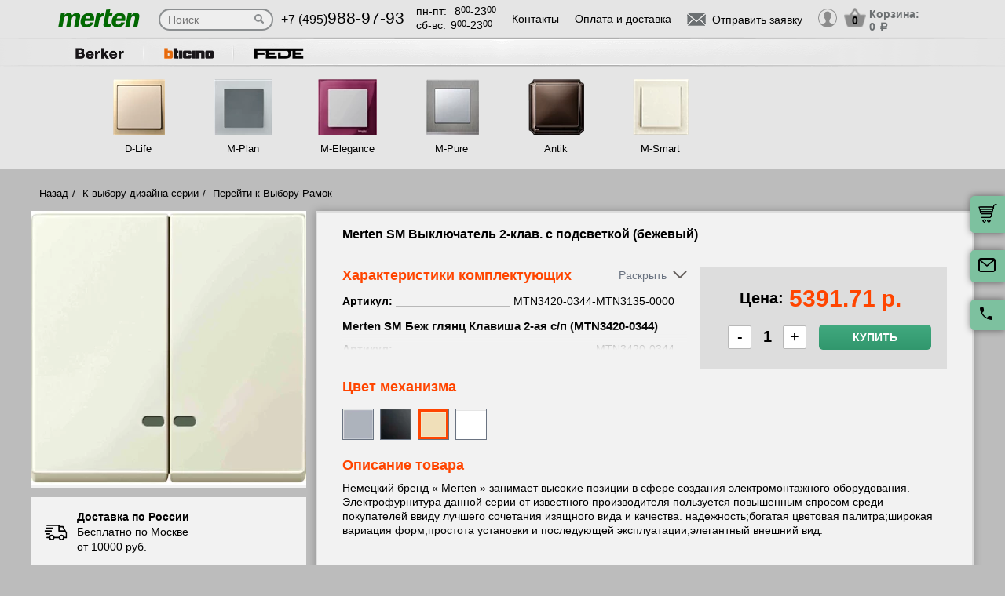

--- FILE ---
content_type: text/html; charset=UTF-8
request_url: https://rozetki-merten.su/tovar/mtn3420-0344-mtn3135-0000-merten-sm-vyklyuchatel-2-klav-s-podsvetkoy-bezhevyy-
body_size: 15627
content:
<!DOCTYPE html>
<html lang="ru" prefix="og: http://ogp.me/ns#">
<head>
    <meta charset="utf-8">
    <link rel="stylesheet" type="text/css" href="/A.assets,,_style-OCBAeZcOINAutJGulBGO7g.css+public,,_build,,_assets,,_newMain-2I72Z33v.css+public,,_build,,_assets,,_constructor-Dp9aAYDj.css,Mcc.MkjkYkiZhT.css.pagespeed.cf.YiTS3J9JT2.css"/>
<script type="text/javascript" src="/assets/script-0-a1waS_pRl8kvioEnMuBV1w.js"></script>
<title>MTN3420-0344-MTN3135-0000 Merten SM Выключатель 2-клав. с подсветкой (бежевый)</title>
    <meta name="description" content="MTN3420-0344-MTN3135-0000 Merten SM Выключатель 2-клав. с подсветкой (бежевый)"/>
    <meta http-equiv="X-UA-Compatible" content="IE=edge">
    <meta name="viewport" content="width=device-width, initial-scale=1">
    <link rel="shortcut icon" type="image/x-icon" href="/images/favicon.ico"/>
    <link rel="canonical" href="https://rozetki-merten.su/tovar/mtn3420-0344-mtn3135-0000-merten-sm-vyklyuchatel-2-klav-s-podsvetkoy-bezhevyy-"/>

    
            <script type="application/ld+json">{"@context":"https://schema.org","@type":"WPHeader","headline":"rozetki-merten.su","description":"MTN3420-0344-MTN3135-0000 Merten SM Выключатель 2-клав. с подсветкой (бежевый)"}</script>
    
    
<script type="module" src="/public/build/assets/newMain-CNw3Z7A-.js"></script>


    <style>img{width:auto;height:auto}</style></head><body data-worktimenow="workTimeNow">
<script src="/js/vendors/jquery.min.js.pagespeed.jm.0t1-vamX04.js"></script>
<script src="/js/vendors/slick.min.js.pagespeed.jm.7-LcV797cx.js"></script>
<script src="/js/vendors/galleria-1.4.2.min.js+jquery.maskedinput.js.pagespeed.jc.M83NMFB1NX.js"></script><script>eval(mod_pagespeed_k9KLRh0$p4);</script>
<script>eval(mod_pagespeed_6gXneG5u3o);</script>
<script src="/js/vendors/jquery.autocomplete.js.pagespeed.jm.YLVsKLpXVl.js"></script>


<script type="module" src="/public/build/assets/productScripts-DdTbE1u0.js"></script>
<link rel="modulepreload" href="/public/build/assets/basketScripts-B1lZzLdu.js"><link rel="modulepreload" href="/public/build/assets/pagesScripts-CmfkoiV9.js"><link rel="modulepreload" href="/public/build/assets/filter-DqRBY_KH.js"><link rel="modulepreload" href="/public/build/assets/productPage-DaXtJZwv.js">
<link rel="stylesheet" href="/public/build/assets/A.productScripts-HRaR4kRE.css.pagespeed.cf.mba76AUtsN.css"><div class="wrapper">
	  
<script type="module" src="/public/build/assets/headerPage-CuK5W642.js"></script>

  

  <div class="fixed-cart">
    <a onclick="goPage('/cart');return false;"></a>
    <a class="js_sendRequestForm"></a>
    <a class="feedback-btn free_call_wrapper_one"></a>
  </div>

<div class="modal fade" id="login" tabindex="-1" role="dialog" aria-labelledby="loginLabel" aria-hidden="true">
  <div class="modal-dialog">
    <div class="modal-content styled">
      <div class="modal-header styled">
        <button type="button" class="close" data-dismiss="modal" aria-label="Close"><span aria-hidden="true">&times;</span></button>
        <div class="modal-title" id="loginLabel">Вход</div>
      </div>
      <div class="modal-body styled">
        <form class="form-modal">
          <div class="form-group">
            <label>Логин:</label>
            <br/><span>+7</span> <input class="form-control2 smallerinput" type="tel" id="login-phone" name="phonelogin" placeholder="XXXXXXXXXX"/>
          </div>
          <div class="form-group">
            <label>Пароль:</label>
            <input class="form-control2" type="password" id="passwlogin" name="passwlogin"/>
          </div>
          <div class="form-group centerblock">
            <a class="forgot-pass">Забыли пароль?</a>
            <a onclick="goPage('/registration');return false;" class="reg">Регистрация</a>
          </div>
          <div class="form-group centerblock">
            <input class="btn-default __big" type="button" value="Войти" onclick="loginmodalenter()"/>
          </div>
        </form>
        <div id="wronglogindiv" style="color:#FF0000;font-weight:bold;text-align:center;"></div>
      </div>
    </div>
  </div>
</div>

<div class="modal fade" id="cart" tabindex="-1" role="dialog" aria-labelledby="cartLabel" aria-hidden="true">
  <div class="modal-dialog">
    <div class="modal-content styled">
      <div class="modal-header styled">
        <button type="button" class="close" data-dismiss="modal" aria-label="Close"><span aria-hidden="true">&times;</span></button>
        <div class="modal-title" id="cartLabel"></div>
      </div>
      <div class="modal-body styled">
          <ul class="modal-cart">
            <li><i class="modal-userbox"></i> <a onclick="goPage('/personal');return false;">Личный кабинет</a></li>
            <li><i class="modal-basket"></i> <a onclick="goPage('/my-orders');return false;">Мои заказы</a></li>
          </ul>
          <div class="text-center">
            <a onclick="goPage('/logout');return false;" class="btn-default __big">Выйти</a>
          </div>
      </div>
    </div>
  </div>
</div>

  <div class="modal" id="forgot-password">
      <div class="modal-content">
          <button type="button" class="close"><span aria-hidden="true">×</span></button>
          <form class="form-general" id="feedback_form" action="/forgotpassword" method="post">
          <div class="container">
              <div class="checkout-block">
                  <div class="checkout-block_t">Восстановление пароля</div>
                  <p style="text-align:center">Если вы забыли пароль, введите номер телефона. Новый пароль будет выслан вам на указанный телефон.</p>
                  <br/>
                  <div class="checkout-block_form">
                      <div class="form-group"><label>Телефон:</label><div class="inlinephoneblock"><span>+7</span> <input value="" type="tel" name="phoneforgot" class="form-control smallestinput1" id="phonephis2" placeholder="XXXXXXXXXX"/>
                          </div></div>

                      <div class="form-group">
                          <label class="js_forgetCaptcha captcha-image-block"></label>
                          <input type="text" name="verifyCode" placeholder="Введите символы" class="form-control" style="margin-top:15px"/>
                      </div>
                      <div class="form-group"><label></label><input class="btn-default" value="восстановить" name="submit"></div>
                  </div>
                  <p class="message" style="text-align:center;font-weight:bold;"></p>
              </div>
          </div>
          </form>      </div>
  </div>

  

  <header class="header">
    <div class="container">
      <div class="header-logo header_col"><a href="/"><img src="/images/logo/merten_logo_1.webp" alt="логотип rozetki-merten.su" title="логотип rozetki-merten.su" width="50" height="50"></a></div>
      <div class="header-search"><form action="/katalog" method="GET" id="topcleversearch">
        <input type="search" name="query" id="queryfastclever" placeholder="Поиск">
        <input type="submit" value="">
      </form></div>
      <div class="header_mob">
        <div class="header-phone header_col">
            <a href="tel:+74959889793">+7 (495)<span>988-97-93</span></a>
        </div>
        <div class="header-time header_col">
          <div class="days">пн-пт:<span>8<sup>00</sup>-23<sup>00</sup></span></div>
          <div class="weekend">сб-вс: <span>9<sup>00</sup>-23<sup>00</sup></span></div>
        </div>
      </div>
       <div class="line-header"></div>
      <div class="header-links header_col">
                    <a onclick="goPage('/page/kontakty');return false;">Контакты</a>
            <a onclick="goPage('/page/oplata-i-dostavka');return false;">Оплата и доставка</a>
              </div>

      <div class="header_mob">
        <div class="header-btn header_col">
          <a href="javascript:void(0);" class="header-search-btn"></a>
          <div class="header-send">
            <a class="btn-default-top js_sendRequestForm"><span>Отправить заявку</span></a>
          </div>
         
          <div class="header-userbox ">
            <a data-toggle="modal" data-target="#login">
              <span class="header-userbox_img_grey"></span>
            </a>
          </div>
        </div>

        <div class="header-cart header_col">
          <a onclick="goPage('/cart');return false;">
            <div class="header-cart_count" id="headercount">0</div>
            <div class="header-cart_price">
              Корзина:<br>
              <span id="headersumm">0 <span>a</span></span>
            </div>
          </a>
        </div>
      </div>
      <div class="clearfix"></div>

    </div>
    <div class="search_window">
        <form action="/katalog" method="GET" id="topcleversearch2">
          <input type="search" name="query" id="queryfastclever2" placeholder="Введите ваш запрос" onfocus="placeholder='';" onblur="placeholder='Введите ваш запрос';">
          <div class="sub_border"><input type="submit" value="ИСКАТЬ"></div>
        </form>
      </div>

  </header>
 
  <section class="slider_top_header brands">
    <div class="container">
      <div class="js_brandsSlider"><ul class="brands_ul"> <li class="brands_li">
				          <a onclick="window.open('https://rozetki-berker.ru/', '_blank')"><img src="/images/brands/17_berker.webp" width="50" height="50" alt=""></a>
				      </li> <li class="brands_li">
				          <a onclick="window.open('https://bticino-axolute.ru/', '_blank')"><img src="/images/brands/11_bticino.webp" width="50" height="50" alt=""></a>
				      </li> <li class="brands_li">
				          <a onclick="window.open('https://fede-rozetki.ru/', '_blank')"><img src="/images/brands/21_fede.webp" width="50" height="50" alt=""></a>
				      </li></ul></div>      <div class="brands-prod">
      	
<ul class="brands-prod_ul" id="brads-slider">
    <div>
                <li class="brands-prod_li " onclick="goPage('/seria/merten-d-life'); return false;">
            <div class="brands-prod_img">
                <a href="/seria/merten-d-life" style="cursor: pointer">
                    <img src="/images/catsfeats/8_merten_d_life.webp" width="50" height="50" alt="">
                </a>
            </div>
            <div class="brands-prod_n">
                <a style="cursor: pointer">D-Life</a>
            </div>
        </li>

                    <script type="application/ld+json">{"@context":"https://schema.org","@type":"Brand","name":"D-Life","description":"Новая серия D-Life от производителя Merten - это уникальные и простые простые формы в теплых оттенках создадут уют и тепло в Вашем доме.","image":"https://rozetki-merten.su/images/catsfeats/8_merten_d_life.png","@id":"merten-d-life"}</script>
        
                <li class="brands-prod_li " onclick="goPage('/seria/merten-m-plan'); return false;">
            <div class="brands-prod_img">
                <a href="/seria/merten-m-plan" style="cursor: pointer">
                    <img src="/images/catsfeats/1_merten_m_plan.webp" width="50" height="50" alt="">
                </a>
            </div>
            <div class="brands-prod_n">
                <a style="cursor: pointer">M-Plan</a>
            </div>
        </li>

                    <script type="application/ld+json">{"@context":"https://schema.org","@type":"Brand","name":"M-Plan","description":"Простота и минимализм - основа серии M-Plan. Для тех, кто считает что в интерьере не должно быть ничего лишнего.","image":"https://rozetki-merten.su/images/catsfeats/1_merten_m_plan.png","@id":"merten-m-plan"}</script>
        
                <li class="brands-prod_li " onclick="goPage('/seria/merten-m-elegance'); return false;">
            <div class="brands-prod_img">
                <a href="/seria/merten-m-elegance" style="cursor: pointer">
                    <img src="/images/catsfeats/3_merten_m_elegance.webp" width="50" height="50" alt="">
                </a>
            </div>
            <div class="brands-prod_n">
                <a style="cursor: pointer">M-Elegance</a>
            </div>
        </li>

                    <script type="application/ld+json">{"@context":"https://schema.org","@type":"Brand","name":"M-Elegance","description":"Большой выбор цветов и материалов серии M-Elegance позволят вам украсить любой интерьер.","image":"https://rozetki-merten.su/images/catsfeats/3_merten_m_elegance.png","@id":"merten-m-elegance"}</script>
        
                <li class="brands-prod_li " onclick="goPage('/seria/merten-m-pure-decor'); return false;">
            <div class="brands-prod_img">
                <a href="/seria/merten-m-pure-decor" style="cursor: pointer">
                    <img src="/images/catsfeats/7_merten_m_pure.webp" width="50" height="50" alt="">
                </a>
            </div>
            <div class="brands-prod_n">
                <a style="cursor: pointer">M-Pure</a>
            </div>
        </li>

                    <script type="application/ld+json">{"@context":"https://schema.org","@type":"Brand","name":"M-Pure","description":"M-Pure - строгость и беззаботность натуральных материалов в данной серии, подчеркнут интерьер помещения в стиле хай-тек.","image":"https://rozetki-merten.su/images/catsfeats/7_merten_m_pure.png","@id":"merten-m-pure-decor"}</script>
        
                <li class="brands-prod_li " onclick="goPage('/seria/merten-antik-antique'); return false;">
            <div class="brands-prod_img">
                <a href="/seria/merten-antik-antique" style="cursor: pointer">
                    <img src="/images/catsfeats/4_merten_antik.webp" width="50" height="50" alt="">
                </a>
            </div>
            <div class="brands-prod_n">
                <a style="cursor: pointer">Antik</a>
            </div>
        </li>

                    <script type="application/ld+json">{"@context":"https://schema.org","@type":"Brand","name":"Antik","description":"Antique – уникальная коллекция, специально созданная чтобы подчеркнуть интерьер в классическом стиле.","image":"https://rozetki-merten.su/images/catsfeats/4_merten_antik.png","@id":"merten-antik-antique"}</script>
        
                <li class="brands-prod_li " onclick="goPage('/seria/merten-m-smart'); return false;">
            <div class="brands-prod_img">
                <a href="/seria/merten-m-smart" style="cursor: pointer">
                    <img src="/images/catsfeats/2_merten_m_smart.webp" width="50" height="50" alt="">
                </a>
            </div>
            <div class="brands-prod_n">
                <a style="cursor: pointer">M-Smart</a>
            </div>
        </li>

                    <script type="application/ld+json">{"@context":"https://schema.org","@type":"Brand","name":"M-Smart","description":"М-Smart – базовая коллекция. Простые формы, классические цвета. Подойдет для любого помещения.","image":"https://rozetki-merten.su/images/catsfeats/2_merten_m_smart.png","@id":"merten-m-smart"}</script>
        
            </div>
</ul><input type="hidden" id="topseriesscrolling" value="0">
      </div>
      <nav class="header-slider ">
          <ul>
            
          </ul>
      </nav>

    </div>
  </section>
	<link rel="stylesheet" href="/css/vendors/A.jquery.toastmessage.css.pagespeed.cf.XzyqOL1FaV.css" type="text/css" onload="if(media!='all')media='all'" media="print">

<section class="product-detail productPage">
    <div class="carcas">
        <div class="product-page">
            <ul class="breadcrumbs">
                <li><a href="/">Назад</a></li>
                <li><a href="/">К выбору дизайна серии</a></li>
                                    <li><a href="/">Перейти к Выбору Рамок</a></li>
                                            </ul>
            <div class="product js_product">
            
<div class="product__inner js_productInner">
    <div class="product__img js_productImg">
    <img class="product__picture js_productPicture" src="/images/resized/product-card/caeee22c-9dbb-11e2-9daf-c86000be3d86.webp" alt="артикул MTN3420-0344-MTN3135-0000 название Merten SM Выключатель 2-клав. с подсветкой (бежевый)" title="Merten SM Выключатель 2-клав. с подсветкой (бежевый)" width="50" height="50">
</div>
    <div class="rules js_Rules">
        <div class="rules__element">
            <svg class="rules__img" width="30" height="31" viewBox="0 0 30 31" fill="none" xmlns="http://www.w3.org/2000/svg">
                <g clip-path="url(#clip0_177_374)">
                    <path d="M22.6575 18.3361C20.5723 18.3361 18.876 20.0325 18.876 22.1176C18.876 24.2028 20.5723 25.8992 22.6575 25.8992C24.743 25.8992 26.439 24.2028 26.439 22.1176C26.439 20.0325 24.7427 18.3361 22.6575 18.3361ZM22.6575 24.0084C21.6148 24.0084 20.7667 23.1604 20.7667 22.1176C20.7667 21.0749 21.6148 20.2269 22.6575 20.2269C23.7002 20.2269 24.5483 21.0749 24.5483 22.1176C24.5483 23.1604 23.7002 24.0084 22.6575 24.0084Z" fill="black"/>
                    <path d="M9.73733 18.3361C7.65216 18.3361 5.95581 20.0325 5.95581 22.1176C5.95581 24.2028 7.65216 25.8992 9.73733 25.8992C11.8225 25.8992 13.5189 24.2028 13.5189 22.1176C13.5189 20.0325 11.8225 18.3361 9.73733 18.3361ZM9.73733 24.0084C8.6946 24.0084 7.84657 23.1604 7.84657 22.1176C7.84657 21.0749 8.6946 20.2269 9.73733 20.2269C10.7798 20.2269 11.6281 21.0749 11.6281 22.1176C11.6281 23.1604 10.7801 24.0084 9.73733 24.0084Z" fill="black"/>
                    <path d="M25.2037 7.51218C25.043 7.19296 24.7162 6.99158 24.3589 6.99158H19.3799V8.88234H23.7759L26.3501 14.0025L28.0399 13.1529L25.2037 7.51218Z" fill="black"/>
                    <path d="M19.8213 21.2038H12.668V23.0946H19.8213V21.2038Z" fill="black"/>
                    <path d="M6.90133 21.2038H3.62406C3.10187 21.2038 2.67871 21.627 2.67871 22.1492C2.67871 22.6714 3.10193 23.0945 3.62406 23.0945H6.90139C7.42357 23.0945 7.84674 22.6713 7.84674 22.1492C7.84674 21.627 7.42352 21.2038 6.90133 21.2038Z" fill="black"/>
                    <path d="M29.8016 15.4244L27.9421 13.0294C27.7634 12.7987 27.4877 12.6638 27.1955 12.6638H20.3257V6.0462C20.3257 5.52401 19.9025 5.10085 19.3804 5.10085H3.62406C3.10187 5.10085 2.67871 5.52407 2.67871 6.0462C2.67871 6.56833 3.10193 6.99155 3.62406 6.99155H18.435V13.6092C18.435 14.1314 18.8582 14.5545 19.3803 14.5545H26.7326L28.1093 16.3281V21.2037H25.4938C24.9716 21.2037 24.5484 21.6269 24.5484 22.149C24.5484 22.6712 24.9716 23.0944 25.4938 23.0944H29.0547C29.5769 23.0944 30 22.6712 30.0001 22.149V16.0042C30.0001 15.7943 29.9301 15.5901 29.8016 15.4244Z" fill="black"/>
                    <path d="M6.83831 16.4139H2.48954C1.96735 16.4139 1.54419 16.8371 1.54419 17.3592C1.54419 17.8814 1.96741 18.3046 2.48954 18.3046H6.83825C7.36044 18.3046 7.7836 17.8814 7.7836 17.3592C7.78366 16.8371 7.36044 16.4139 6.83831 16.4139Z" fill="black"/>
                    <path d="M9.0126 12.6954H0.945352C0.423223 12.6954 0 13.1186 0 13.6408C0 14.163 0.423223 14.5861 0.945352 14.5861H9.0126C9.53479 14.5861 9.95795 14.1629 9.95795 13.6408C9.95795 13.1186 9.53479 12.6954 9.0126 12.6954Z" fill="black"/>
                    <path d="M10.5568 8.97687H2.48954C1.96735 8.97687 1.54419 9.40009 1.54419 9.92222C1.54419 10.4444 1.96741 10.8676 2.48954 10.8676H10.5568C11.079 10.8676 11.5021 10.4443 11.5021 9.92222C11.5022 9.40009 11.079 8.97687 10.5568 8.97687Z" fill="black"/>
                </g>
                <defs>
                    <clipPath id="clip0_177_374">
                        <rect width="30" height="30" fill="white" transform="translate(0 0.5)"/>
                    </clipPath>
                </defs>
            </svg>
            <p class="rules__paragraph">
                <strong class="rules__title">
                    Доставка по России
                </strong>
                <span>
                    Бесплатно по Москве <br>
                    от 10000 руб.
                </span>
            </p>
        </div>
        <div class="rules__element">
            <svg class="rules__img" width="30" height="30" viewBox="0 0 30 30" fill="none" xmlns="http://www.w3.org/2000/svg">
                <path d="M24.9946 23.6358C24.9923 23.6097 24.9882 23.5842 24.9843 23.5586C24.982 23.5438 24.9803 23.529 24.9775 23.5143C24.9728 23.4894 24.9665 23.465 24.9603 23.4407C24.9564 23.4254 24.953 23.41 24.9485 23.3948C24.9418 23.3721 24.9338 23.3499 24.9258 23.3277C24.9199 23.3112 24.9144 23.2946 24.9077 23.2783C24.8995 23.2582 24.8901 23.2386 24.8809 23.219C24.8726 23.2014 24.8646 23.1837 24.8555 23.1663C24.8461 23.1485 24.8355 23.1313 24.8252 23.114C24.8146 23.096 24.8043 23.0779 24.7927 23.0604C24.7816 23.0437 24.7695 23.0279 24.7576 23.0118C24.7452 22.9949 24.7333 22.9778 24.7199 22.9613C24.7065 22.9448 24.6918 22.9294 24.6776 22.9136C24.6657 22.9004 24.6549 22.8866 24.6423 22.8738C24.6406 22.872 24.6386 22.8706 24.6369 22.8688C24.6243 22.856 24.6105 22.8445 24.5973 22.8323C24.3577 22.6107 24.0528 22.4991 23.7471 22.4999H18.7504C18.0601 22.4999 17.5004 23.0595 17.5004 23.7499C17.5004 24.4402 18.0601 24.9999 18.7504 24.9999H19.9453C18.4018 25.8069 16.7152 26.2492 15 26.2492C8.78662 26.2492 3.75002 21.2126 3.75002 14.9992C3.75002 13.2758 4.1375 11.6091 4.8732 10.094C5.17473 9.47298 4.9158 8.72508 4.29477 8.42356C3.67373 8.12204 2.92584 8.38096 2.62432 9.002C1.72426 10.8556 1.25 12.8954 1.25 14.9992C1.25 22.5933 7.40592 28.7493 15 28.7493C17.6745 28.7493 20.2647 27.8926 22.5004 26.381V28.7499C22.5004 29.4403 23.06 29.9999 23.7504 29.9999C24.4407 29.9999 25.0003 29.4403 25.0003 28.7499V23.7499C25.0003 23.7262 24.9981 23.7031 24.9968 23.6797C24.9961 23.6651 24.9959 23.6504 24.9946 23.6358Z" fill="black"/>
                <path d="M14.9998 1.24951C12.3266 1.24951 9.7361 2.10656 7.49999 3.61799V1.24998C7.49999 0.559629 6.94036 0 6.25001 0C5.55966 0 5.00003 0.559629 5.00003 1.24998V6.23396C4.99997 6.23672 5.00003 6.23947 5.00003 6.24223V6.24996C5.00003 6.25781 5.00108 6.26543 5.0012 6.27328C5.00178 6.30545 5.00301 6.33756 5.00606 6.36967C5.00753 6.38496 5.01016 6.39984 5.01215 6.4149C5.01549 6.43998 5.01872 6.46506 5.02358 6.48996C5.0271 6.50801 5.03178 6.52559 5.03606 6.5434C5.04128 6.56502 5.04626 6.58658 5.05264 6.60791C5.05821 6.6266 5.06489 6.64471 5.07133 6.66299C5.07837 6.68303 5.08516 6.70301 5.09319 6.72275C5.10069 6.74109 5.10925 6.75885 5.11762 6.77672C5.12641 6.79564 5.13497 6.81457 5.14481 6.83309C5.15448 6.85137 5.1652 6.86889 5.17575 6.88658C5.18589 6.90369 5.19567 6.92086 5.20674 6.93756C5.21969 6.95713 5.23376 6.9757 5.24776 6.99451C5.25801 7.00822 5.26762 7.02223 5.27852 7.03564C5.29721 7.05873 5.31731 7.08059 5.33753 7.10227C5.34438 7.10959 5.3503 7.11738 5.35733 7.12459C5.35833 7.12559 5.35944 7.12646 5.36044 7.12746C5.38745 7.15482 5.41575 7.18078 5.44516 7.20557C5.44745 7.2075 5.44962 7.20979 5.4519 7.21172C5.66296 7.38703 5.93266 7.49344 6.22721 7.49877C6.23096 7.49883 6.23466 7.4993 6.23841 7.49936C6.24233 7.49941 6.24614 7.49994 6.25007 7.49994H11.25C11.9404 7.49994 12.5 6.94031 12.5 6.24996C12.5 5.55961 11.9404 4.99998 11.25 4.99998H10.0538C11.598 4.19232 13.2852 3.74947 14.9998 3.74947C21.2127 3.74947 26.2498 8.78689 26.2498 14.9995C26.2498 16.7259 25.8621 18.3938 25.1255 19.9093C24.8238 20.5303 25.0825 21.2782 25.7034 21.58C26.3243 21.8817 27.0723 21.623 27.3741 21.0021C28.2753 19.1476 28.7498 17.1064 28.7498 14.9994C28.7498 7.40625 22.5934 1.24951 14.9998 1.24951Z" fill="black"/>
            </svg>
            <p class="rules__paragraph">
                <strong class="rules__title">
                    Обмен и возврат в течении 14 дней
                </strong>
            </p>
        </div>
        <div class="rules__element">
            <svg class="rules__img" width="30" height="30" viewBox="0 0 30 30" fill="none" xmlns="http://www.w3.org/2000/svg">
                <g clip-path="url(#clip0_177_414)">
                    <path d="M28.3193 0.985603H1.6807C0.753984 0.985603 0 1.73959 0 2.66631V20.7083C0 21.635 0.753984 22.389 1.6807 22.389H16.5657L14.5684 25.8485C14.4367 26.0766 14.4503 26.3605 14.6032 26.575C14.7561 26.7893 15.0197 26.8951 15.2787 26.8446L17.5114 26.4113L18.2522 28.5611C18.338 28.8101 18.5613 28.986 18.8234 29.0112C18.845 29.0133 18.8666 29.0143 18.8879 29.0143C19.1264 29.0143 19.3491 28.8875 19.47 28.6782L21.5183 25.1307L23.5669 28.6782C23.6878 28.8875 23.9105 29.0143 24.149 29.0143C24.1704 29.0143 24.192 29.0133 24.2135 29.0112C24.4757 28.986 24.699 28.8101 24.7847 28.5611L25.5255 26.4113L27.7583 26.8446C28.0168 26.8951 28.2808 26.7894 28.4337 26.575C28.5866 26.3605 28.6003 26.0766 28.4685 25.8485L26.4711 22.389H28.3194C29.2461 22.389 30.0001 21.635 30.0001 20.7083V2.66631C30 1.73959 29.246 0.985603 28.3193 0.985603ZM7.94103 15.6944H17.0718C16.6495 16.2814 16.3408 16.9548 16.1773 17.6829H6.63779C6.39404 16.7394 5.64961 15.995 4.70602 15.7512V7.62334C5.64961 7.37959 6.39404 6.63521 6.63779 5.69162H23.3623C23.606 6.63521 24.3504 7.37959 25.294 7.62334V14.933C24.311 13.9913 22.9793 13.4109 21.5138 13.4109C20.3805 13.4109 19.3267 13.7573 18.4526 14.3498H7.94103C7.56973 14.3498 7.26873 14.6508 7.26873 15.0221C7.26879 15.3933 7.56973 15.6944 7.94103 15.6944ZM19.043 26.7288L18.5923 25.4211C18.4832 25.1044 18.1573 24.916 17.8286 24.9802L16.4701 25.2438L17.8178 22.9096C18.5486 23.5806 19.4619 24.0553 20.4735 24.2508L19.043 26.7288ZM21.5138 23.0067C19.2389 23.0067 17.3882 21.1559 17.3882 18.8811C17.3882 16.6062 19.2389 14.7555 21.5138 14.7555C23.7886 14.7555 25.6393 16.6062 25.6393 18.8811C25.6393 21.1559 23.7886 23.0067 21.5138 23.0067ZM26.5668 25.2438L25.2083 24.9802C24.8795 24.9161 24.5537 25.1043 24.4446 25.4211L23.9939 26.7288L22.5623 24.2493C23.5736 24.0521 24.4859 23.576 25.2157 22.9038L26.5668 25.2438ZM28.6554 20.7083C28.6554 20.8936 28.5046 21.0444 28.3193 21.0444H26.537C26.824 20.3805 26.9839 19.6492 26.9839 18.8811C26.9839 18.2062 26.8603 17.5599 26.6358 16.9626C26.6374 16.9442 26.6387 16.9256 26.6387 16.9068V7.03617C26.6387 6.66492 26.3377 6.36386 25.9663 6.36386C25.225 6.36386 24.6218 5.7607 24.6218 5.01931C24.6218 4.64806 24.3208 4.34701 23.9495 4.34701H6.05051C5.6792 4.34701 5.3782 4.64806 5.3782 5.01931C5.3782 5.7607 4.77504 6.36386 4.03365 6.36386C3.66234 6.36386 3.36135 6.66492 3.36135 7.03617V16.3385C3.36135 16.7097 3.66234 17.0108 4.03365 17.0108C4.77504 17.0108 5.3782 17.6139 5.3782 18.3553C5.3782 18.7266 5.6792 19.0276 6.05051 19.0276H16.0473C16.0663 19.7421 16.2219 20.423 16.4904 21.0445H1.6807C1.49537 21.0445 1.34455 20.8937 1.34455 20.7083V2.66631C1.34455 2.48097 1.49531 2.33015 1.6807 2.33015H28.3193C28.5046 2.33015 28.6554 2.48097 28.6554 2.66631V20.7083Z" fill="black"/>
                    <path d="M17.7669 7.68369H12.2329C11.8615 7.68369 11.5605 7.98475 11.5605 8.356C11.5605 8.72731 11.8615 9.0283 12.2329 9.0283H17.7669C18.1382 9.0283 18.4392 8.72731 18.4392 8.356C18.4392 7.98475 18.1382 7.68369 17.7669 7.68369Z" fill="black"/>
                    <path d="M22.059 11.0168H7.9411C7.56979 11.0168 7.2688 11.3178 7.2688 11.6891C7.2688 12.0604 7.56979 12.3614 7.9411 12.3614H22.059C22.4303 12.3614 22.7313 12.0604 22.7313 11.6891C22.7313 11.3178 22.4303 11.0168 22.059 11.0168Z" fill="black"/>
                    <path d="M21.5138 16.2345C20.0544 16.2345 18.8672 17.4217 18.8672 18.8811C18.8672 20.3404 20.0544 21.5276 21.5138 21.5276C22.9731 21.5276 24.1603 20.3404 24.1603 18.8811C24.1603 17.4217 22.973 16.2345 21.5138 16.2345ZM21.5138 20.1831C20.7958 20.1831 20.2117 19.599 20.2117 18.8811C20.2117 18.1631 20.7958 17.5791 21.5138 17.5791C22.2317 17.5791 22.8158 18.1631 22.8158 18.8811C22.8158 19.599 22.2316 20.1831 21.5138 20.1831Z" fill="black"/>
                </g>
                <defs>
                    <clipPath id="clip0_177_414">
                        <rect width="30" height="30" fill="white"/>
                    </clipPath>
                </defs>
            </svg>
            <p class="rules__paragraph">
                <strong class="rules__title">
                    Сертифицированная, оригинальная продукция
                </strong>
            </p>
        </div>
        <div class="rules__element">
            <svg class="rules__img" width="30" height="30" viewBox="0 0 30 30" fill="none" xmlns="http://www.w3.org/2000/svg">
                <path d="M15 1.875C12.265 1.875 9.64193 2.96149 7.70796 4.89546C5.77399 6.82943 4.6875 9.45246 4.6875 12.1875C4.6875 20.0438 14.0625 27.6 14.4187 27.9188C14.5837 28.0511 14.7885 28.1238 15 28.125C15.2147 28.1259 15.4232 28.0531 15.5906 27.9188C15.9844 27.6 25.3125 20.0438 25.3125 12.1875C25.3125 9.45246 24.226 6.82943 22.292 4.89546C20.3581 2.96149 17.735 1.875 15 1.875ZM15 25.9594C13.0031 24.1969 6.5625 18.0938 6.5625 12.1875C6.5625 9.94974 7.45145 7.80362 9.03379 6.22129C10.6161 4.63895 12.7622 3.75 15 3.75C17.2378 3.75 19.3839 4.63895 20.9662 6.22129C22.5486 7.80362 23.4375 9.94974 23.4375 12.1875C23.4375 18.0938 16.9969 24.1969 15 25.9594Z" fill="black"/>
                <path d="M20.6246 11.025L19.6871 7.275C19.6357 7.06699 19.5147 6.88284 19.3441 6.7532C19.1736 6.62356 18.9637 6.55626 18.7496 6.5625H11.2496C11.0354 6.55626 10.8256 6.62356 10.655 6.7532C10.4844 6.88284 10.3634 7.06699 10.3121 7.275L9.37456 11.025C9.36994 11.0561 9.36994 11.0877 9.37456 11.1188C9.37017 11.1624 9.37017 11.2064 9.37456 11.25V16.875C9.37456 17.1236 9.47333 17.3621 9.64915 17.5379C9.82496 17.7137 10.0634 17.8125 10.3121 17.8125H19.6871C19.9357 17.8125 20.1742 17.7137 20.35 17.5379C20.5258 17.3621 20.6246 17.1236 20.6246 16.875V11.25C20.6289 11.2064 20.6289 11.1624 20.6246 11.1188C20.6292 11.0877 20.6292 11.0561 20.6246 11.025ZM18.4871 10.3125H15.9371V8.4375H18.0183L18.4871 10.3125ZM11.9808 8.4375H14.0621V10.3125H11.5121L11.9808 8.4375ZM18.7496 15.9375H11.2496V12.1875H14.0621V13.125C14.0621 13.3736 14.1608 13.6121 14.3366 13.7879C14.5125 13.9637 14.7509 14.0625 14.9996 14.0625C15.2482 14.0625 15.4867 13.9637 15.6625 13.7879C15.8383 13.6121 15.9371 13.3736 15.9371 13.125V12.1875H18.7496V15.9375Z" fill="black"/>
            </svg>
            <p class="rules__paragraph">
                <strong class="rules__title">
                    Самовывоз и шоурум – <br>
                    м. Первомайская
                </strong>
            </p>
        </div>
    </div>
</div>
<div class="product__info js_productInfo">
    <h1 class="product__title">
        Merten SM Выключатель 2-клав. с подсветкой (бежевый)    </h1>
    <div class="product__wrap">
        <div class="characteristics js_characteristics">
            <div class="characteristics__top">
                <div class="product__title_orange">Характеристики комплектующих</div>
                <div class="toggle-btn js_toggleBtn">
                    <span class="toggle-btn__text"></span><i class="toggle-btn__arrow"></i>
                </div>
            </div>
            <div class="characteristics__content">
                                    <ul class="characteristics__list js_characteristicsList">
                                                                                    <li class="characteristics__element js_characteristicsElement">
                                    <b class="characteristics__name">Артикул:</b>
                                                                            <span class="characteristics__value">MTN3420-0344-MTN3135-0000</span>
                                                                    </li>
                                                                        </ul>
                                                                            <p class="characteristics__part-name">Merten SM Беж глянц Клавиша 2-ая с/п (MTN3420-0344)</p>
                        <ul>
                                                                                                <li class="characteristics__element js_characteristicsElement">
                                        <b class="characteristics__name">Артикул:</b>
                                                                                    <span class="characteristics__value">MTN3420-0344</span>
                                                                            </li>
                                                                                    </ul>
                                            <p class="characteristics__part-name">Merten Мех QuickFlex Выключатель 2-клавишный с/п, 10А (MTN3135-0000)</p>
                        <ul>
                                                                                                <li class="characteristics__element js_characteristicsElement">
                                        <b class="characteristics__name">Артикул:</b>
                                                                                    <span class="characteristics__value">MTN3135-0000</span>
                                                                            </li>
                                                                                                                                <li class="characteristics__element js_characteristicsElement">
                                        <b class="characteristics__name">Не содержит галогенов:</b>
                                                                                    <span class="characteristics__value">да</span>
                                                                            </li>
                                                                                                                                <li class="characteristics__element js_characteristicsElement">
                                        <b class="characteristics__name">Тип конструкции:</b>
                                                                                    <span class="characteristics__value">механизм</span>
                                                                            </li>
                                                                                                                                <li class="characteristics__element js_characteristicsElement">
                                        <b class="characteristics__name">Способ монтажа:</b>
                                                                                    <span class="characteristics__value">встроенный монтаж</span>
                                                                            </li>
                                                                                                                                <li class="characteristics__element js_characteristicsElement">
                                        <b class="characteristics__name">Степень защиты:</b>
                                                                                    <span class="characteristics__value">IP20</span>
                                                                            </li>
                                                                                                                                <li class="characteristics__element js_characteristicsElement">
                                        <b class="characteristics__name">Номинальное напряжение, В:</b>
                                                                                    <span class="characteristics__value">220-250В</span>
                                                                            </li>
                                                                                                                                <li class="characteristics__element js_characteristicsElement">
                                        <b class="characteristics__name">Максимальная нагрузка, А:</b>
                                                                                    <span class="characteristics__value">10</span>
                                                                            </li>
                                                                                                                                <li class="characteristics__element js_characteristicsElement">
                                        <b class="characteristics__name">Способ подключения:</b>
                                                                                    <span class="characteristics__value">безвинтовой зажим</span>
                                                                            </li>
                                                                                                                                <li class="characteristics__element js_characteristicsElement">
                                        <b class="characteristics__name">Возвратно-нажимной:</b>
                                                                                    <span class="characteristics__value">нет</span>
                                                                            </li>
                                                                                                                                <li class="characteristics__element js_characteristicsElement">
                                        <b class="characteristics__name">Кол-во клавиш:</b>
                                                                                    <span class="characteristics__value">двухклавишный</span>
                                                                            </li>
                                                                                                                                <li class="characteristics__element js_characteristicsElement">
                                        <b class="characteristics__name">Фунцкионал:</b>
                                                                                    <span class="characteristics__value">выключатель</span>
                                                                            </li>
                                                                                                                                <li class="characteristics__element js_characteristicsElement">
                                        <b class="characteristics__name">Подсветка:</b>
                                                                                    <span class="characteristics__value">с подсветкой Ориентационная подсветка, свет горит когда оборудование выключено.</span>
                                                                            </li>
                                                                                                                                <li class="characteristics__element js_characteristicsElement">
                                        <b class="characteristics__name">Способ включения:</b>
                                                                                    <span class="characteristics__value">клавишный</span>
                                                                            </li>
                                                                                                                                <li class="characteristics__element js_characteristicsElement">
                                        <b class="characteristics__name">Тип крепления:</b>
                                                                                    <span class="characteristics__value">лапками и винтами</span>
                                                                            </li>
                                                                                    </ul>
                                                </div>
        </div>
            <div class="product__price js_productPrice">
        <div class="price">
            Цена: <span class="price__summ js_priceSumm">
                <span class="number">5391.71</span>р.</span>
        </div>
        <div class="product-price__inner">
            <div class="count js_count">
                <span class="count__btn js_decr">-</span>
                <input class="count__input" type="text" value="1" id="amountpopup_108757" onkeyup="if(key(event)==13){addtocartpopup(108757,'5391.71',1)}">
                <span class="count__btn js_incr">+</span>
            </div>
            <button class="buy-button" onclick="addtocartpopup(108757,'5391.71',2);return false;">
                Купить
            </button>
        </div>
    </div>
    </div>
        <div class="product-frame js_productFrame">
        <div class="product__title_orange">
            Цвет механизма        </div>
        <ul class="product-frame__list js_productFrameList">
                        <li class="frame__element js_frameElement" data-product-link="108700">
                                    <a href="/tovar/mtn3420-0460-mtn3135-0000-merten-sm-vyklyuchatel-2-klav-s-podsvetkoy-alyuminiy-"><img src="/images/resized/colors-thumb/2_klavisha_alyuminiy.webp" width="50" height="50" alt=""></a>
                            </li>
                        <li class="frame__element js_frameElement" data-product-link="108727">
                                    <a href="/tovar/mtn3420-0414-mtn3135-0000-merten-sm-vyklyuchatel-2-klav-s-podsvetkoy-antratsit-"><img src="/images/resized/colors-thumb/30_klavisha_antratsit.webp" width="50" height="50" alt=""></a>
                            </li>
                        <li class="frame__element js_frameElement frame__element_active" data-product-link="108757">
                                    <img src="/images/resized/colors-thumb/4_klavisha_bezhevyy.webp" width="50" height="50" alt="">
                            </li>
                        <li class="frame__element js_frameElement" data-product-link="108787">
                                    <a href="/tovar/mtn3420-0319-mtn3135-0000-merten-sm-vyklyuchatel-2-klav-s-podsvetkoy-belyy-"><img src="/images/resized/colors-thumb/3_klavisha_belyy.webp" width="50" height="50" alt=""></a>
                            </li>
                    </ul>
    </div>
                <div class="scroll-y">
        <div class="product__title_orange">
            Описание товара
        </div>
        <div class="text">
            Немецкий бренд « Merten » занимает высокие позиции в сфере создания электромонтажного оборудования. Электрофурнитура данной серии от известного производителя пользуется повышенным спросом среди покупателей ввиду лучшего сочетания изящного вида и качества. надежность;богатая цветовая палитра;широкая вариация форм;простота установки и последующей эксплуатации;элегантный внешний вид.        </div>
    </div>
    </div>            </div>
        </div>
    </div>
</section>

    <script type="application/ld+json">{"@context":"https://schema.org","@type":"Product","name":"Merten SM Выключатель 2-клав. с подсветкой (бежевый)","image":"https://rozetki-merten.su/images/resized/product-card/caeee22c-9dbb-11e2-9daf-c86000be3d86.webp","description":"Немецкий бренд « Merten » занимает высокие позиции в сфере создания электромонтажного оборудования. Электрофурнитура данной серии от известного производителя пользуется повышенным спросом среди покупателей ввиду лучшего сочетания изящного вида и качества. надежность;богатая цветовая палитра;широкая вариация форм;простота установки и последующей эксплуатации;элегантный внешний вид.","sku":"MTN3420-0344-MTN3135-0000","offers":{"@type":"Offer","priceCurrency":"RUB","price":5391.71,"availability":"https://schema.org/InStock","itemCondition":"https://schema.org/NewCondition"}}</script>

<meta property="og:title" content="Merten SM Выключатель 2-клав. с подсветкой (бежевый)"/>
<meta property="og:description " content="Немецкий бренд « Merten » занимает высокие позиции в сфере создания электромонтажного оборудования. Электрофурнитура данной серии от известного производителя пользуется повышенным спросом среди покупателей ввиду лучшего сочетания изящного вида и качества. надежность;богатая цветовая палитра;широкая вариация форм;простота установки и последующей эксплуатации;элегантный внешний вид."/>
<meta property="og:type" content="product"/>
<meta property="og:url" content="https://rozetki-merten.su/tovar/mtn3420-0344-mtn3135-0000-merten-sm-vyklyuchatel-2-klav-s-podsvetkoy-bezhevyy-"/>
<meta property="og:image" content="https://rozetki-merten.su/images/resized/product-card/caeee22c-9dbb-11e2-9daf-c86000be3d86.webp"/>
<meta property="og:site_name" content="https://rozetki-merten.su"/>

    <section class="products-category products-category__product-card">
        <div id="loading-screen" class="loading-screen" style="display: none">
  <svg width="96" height="96" viewBox="0 0 24 24" xmlns="http://www.w3.org/2000/svg">
    <style>.spinner_DupU{animation:spinner_sM3D 1.2s infinite}.spinner_GWtZ{animation-delay:.1s}.spinner_dwN6{animation-delay:.2s}.spinner_46QP{animation-delay:.3s}.spinner_PD82{animation-delay:.4s}.spinner_eUgh{animation-delay:.5s}.spinner_eUaP{animation-delay:.6s}.spinner_j38H{animation-delay:.7s}.spinner_tVmX{animation-delay:.8s}.spinner_DQhX{animation-delay:.9s}.spinner_GIL4{animation-delay:1s}.spinner_n0Yb{animation-delay:1.1s}@keyframes spinner_sM3D {
        0%, 50% {
          animation-timing-function: cubic-bezier(0, 1, 0, 1);
          r: 0
        }
        10% {
          animation-timing-function: cubic-bezier(.53, 0, .61, .73);
          r: 2px
        }
      }</style>
    <circle class="spinner_DupU" cx="12" cy="3" r="0"/>
    <circle class="spinner_DupU spinner_GWtZ" cx="16.50" cy="4.21" r="0"/>
    <circle class="spinner_DupU spinner_n0Yb" cx="7.50" cy="4.21" r="0"/>
    <circle class="spinner_DupU spinner_dwN6" cx="19.79" cy="7.50" r="0"/>
    <circle class="spinner_DupU spinner_GIL4" cx="4.21" cy="7.50" r="0"/>
    <circle class="spinner_DupU spinner_46QP" cx="21.00" cy="12.00" r="0"/>
    <circle class="spinner_DupU spinner_DQhX" cx="3.00" cy="12.00" r="0"/>
    <circle class="spinner_DupU spinner_PD82" cx="19.79" cy="16.50" r="0"/>
    <circle class="spinner_DupU spinner_tVmX" cx="4.21" cy="16.50" r="0"/>
    <circle class="spinner_DupU spinner_eUgh" cx="16.50" cy="19.79" r="0"/>
    <circle class="spinner_DupU spinner_j38H" cx="7.50" cy="19.79" r="0"/>
    <circle class="spinner_DupU spinner_eUaP" cx="12" cy="21" r="0"/>
  </svg>
</div>        <div class="container-big">
            <div class="products-category_t catalog_categories">
                Товары этой категории
            </div>


                        <section class="filters filters_2_k">
                <div class="filter_block filter_2_k">
                    <div class="name_filter">
                        ЦВЕТ МЕХАНИЗМА:
                    </div>
                    <div class="varian_filter">
                        <p id="filter2"></p>
                        <a id="btt2" class="button_filters slick-track prots2"></a>
                    </div>
                </div>
            </section>
            <div style="clear:both;" class="with-slide-filter">
                <nav id="box2" class="products-category_box box2-product-card">
                    <div class="products-category_filter products_category_k1">
                        
<div id="box4" class="filter_box scrollY">
<h2 class="filter_t">Цвет механизма:</h2>
<ul class="filter_ul" id="filtercolorsdigital">
            <li class="filter_li" id="filtr_color_digital_2" onclick="setcolordigitalintovar(2); return false;">
            <input type="radio" name="radio" class="checkbox" id="fcd2"/>
            <label for="fcd2">
                <a href="/katalog-tovarov/vyklyuchateli/alyuminii">
                    Алюминий                </a>
            </label>
        </li>
            <li class="filter_li" id="filtr_color_digital_3" onclick="setcolordigitalintovar(3); return false;">
            <input type="radio" name="radio" class="checkbox" id="fcd3"/>
            <label for="fcd3">
                <a href="/katalog-tovarov/vyklyuchateli/belyi">
                    Белый                </a>
            </label>
        </li>
            <li class="filter_li active" id="filtr_color_digital_4" onclick="setcolordigitalintovar(4); return false;">
            <input type="radio" name="radio" class="checkbox" id="fcd4"/>
            <label for="fcd4">
                <a href="/katalog-tovarov/vyklyuchateli/bezhevyi">
                    Бежевый                </a>
            </label>
        </li>
            <li class="filter_li" id="filtr_color_digital_30" onclick="setcolordigitalintovar(30); return false;">
            <input type="radio" name="radio" class="checkbox" id="fcd30"/>
            <label for="fcd30">
                <a href="/katalog-tovarov/vyklyuchateli/antracit">
                    Антрацит                </a>
            </label>
        </li>
    </ul>
<input type="hidden" id="brandintovar" value="13">
<input type="hidden" id="bindingintovar" value="124">
</div>                    </div>
                </nav>
                <div id="divdigitals" class="products-category_list">
                    <div id="tovarsdigitals" class="list-view">
<ul class="items">

    <li data-id="108754" class="product_li product_li_change type5374">
        <div class="product_box product_box_change">
            <div class="product_img product_img_change">
                <a>
                                            <img src="/images/resized/catalog/caeee229-9dbb-11e2-9daf-c86000be3d86.webp" alt="Артикул: MTN432144-MTN3111-0000. Merten SM Выключатель 1-клав. (бежевый)" title="Merten SM Выключатель 1-клав. (бежевый), MTN432144-MTN3111-0000" loading="lazy" width="50" height="50">
                                    </a>
                                    <div class="open-info-overlay" onclick="showProductPopup(108754)">
                        <span class="icon-magnifying-glass"></span>
                    </div>
                            </div>

            <div class="product_n product_n_change">
                <a href="/tovar/mtn432144-mtn3111-0000-merten-sm-vyklyuchatel-1-klav--bezhevyy-" title="Артикул - MTN432144-MTN3111-0000, Merten SM Выключатель 1-клав. (бежевый)">Merten SM Выключатель 1-клав. (бежевый) MTN432144-MTN3111-0000 в наличии на складе</a>
            </div>

            
            <div class="product_shop product_shop_change">
                
    <div class="product_price product_price_change">Цена: <span>1522.09 р.</span></div>

                                    <div class="product_cart product_cart_change">
                        <input type="text" class="product_cart_input product_cart_input_change" id="amount_108754" value="" placeholder="1 шт." onkeyup="if(key(event)==13){addtocart(108754,'1522.09',1)}"/>
                        <div class="wrap_product_cart_add_change">
                            <div class="product_cart_add product_cart_add_change" onclick="addtocart(108754,'1522.09',2);return false;">
                                <img src="/images/korzina.webp" width="50" height="50" alt=""> Купить                            </div>
                        </div>
                    </div>
                            </div>
        </div>
    </li>

    <li data-id="108755" class="product_li product_li_change type5374">
        <div class="product_box product_box_change">
            <div class="product_img product_img_change">
                <a>
                                            <img src="/images/resized/catalog/488884a8-0010-4595-9142-9a967d89352d.webp" alt="Артикул: MTN432144-MTN3131-0000. Merten SM Выключатель 1-клав. с подсветкой (бежевый)" title="Merten SM Выключатель 1-клав. с подсветкой (бежевый), MTN432144-MTN3131-0000" loading="lazy" width="50" height="50">
                                    </a>
                                    <div class="open-info-overlay" onclick="showProductPopup(108755)">
                        <span class="icon-magnifying-glass"></span>
                    </div>
                            </div>

            <div class="product_n product_n_change">
                <a href="/tovar/mtn432144-mtn3131-0000-merten-sm-vyklyuchatel-1-klav-s-podsvetkoy-bezhevyy-" title="Артикул - MTN432144-MTN3131-0000, Merten SM Выключатель 1-клав. с подсветкой (бежевый)">Merten SM Выключатель 1-клав. с подсветкой (бежевый) MTN432144-MTN3131-0000 низкие цены</a>
            </div>

            
            <div class="product_shop product_shop_change">
                
    <div class="product_price product_price_change">Цена: <span>3713.33 р.</span></div>

                                    <div class="product_cart product_cart_change">
                        <input type="text" class="product_cart_input product_cart_input_change" id="amount_108755" value="" placeholder="1 шт." onkeyup="if(key(event)==13){addtocart(108755,'3713.33',1)}"/>
                        <div class="wrap_product_cart_add_change">
                            <div class="product_cart_add product_cart_add_change" onclick="addtocart(108755,'3713.33',2);return false;">
                                <img src="/images/korzina.webp" width="50" height="50" alt=""> Купить                            </div>
                        </div>
                    </div>
                            </div>
        </div>
    </li>

    <li data-id="108756" class="product_li product_li_change type5374">
        <div class="product_box product_box_change">
            <div class="product_img product_img_change">
                <a>
                                            <img src="/images/resized/catalog/caeee22b-9dbb-11e2-9daf-c86000be3d86.webp" alt="Артикул: MTN432544-MTN3115-0000. Merten SM Выключатель 2-клав. (бежевый)" title="Merten SM Выключатель 2-клав. (бежевый), MTN432544-MTN3115-0000" loading="lazy" width="50" height="50">
                                    </a>
                                    <div class="open-info-overlay" onclick="showProductPopup(108756)">
                        <span class="icon-magnifying-glass"></span>
                    </div>
                            </div>

            <div class="product_n product_n_change">
                <a href="/tovar/mtn432544-mtn3115-0000-merten-sm-vyklyuchatel-2-klav--bezhevyy-" title="Артикул - MTN432544-MTN3115-0000, Merten SM Выключатель 2-клав. (бежевый)">Merten SM Выключатель 2-клав. (бежевый) MTN432544-MTN3115-0000 свой склад</a>
            </div>

            
            <div class="product_shop product_shop_change">
                
    <div class="product_price product_price_change">Цена: <span>2352.1 р.</span></div>

                                    <div class="product_cart product_cart_change">
                        <input type="text" class="product_cart_input product_cart_input_change" id="amount_108756" value="" placeholder="1 шт." onkeyup="if(key(event)==13){addtocart(108756,'2352.1',1)}"/>
                        <div class="wrap_product_cart_add_change">
                            <div class="product_cart_add product_cart_add_change" onclick="addtocart(108756,'2352.1',2);return false;">
                                <img src="/images/korzina.webp" width="50" height="50" alt=""> Купить                            </div>
                        </div>
                    </div>
                            </div>
        </div>
    </li>

    <li data-id="108757" class="product_li product_li_change type5374">
        <div class="product_box product_box_change">
            <div class="product_img product_img_change">
                <a>
                                            <img src="/images/resized/catalog/caeee22c-9dbb-11e2-9daf-c86000be3d86.webp" alt="Артикул: MTN3420-0344-MTN3135-0000. Merten SM Выключатель 2-клав. с подсветкой (бежевый)" title="Merten SM Выключатель 2-клав. с подсветкой (бежевый), MTN3420-0344-MTN3135-0000" loading="lazy" width="50" height="50">
                                    </a>
                                    <div class="open-info-overlay" onclick="showProductPopup(108757)">
                        <span class="icon-magnifying-glass"></span>
                    </div>
                            </div>

            <div class="product_n product_n_change">
                <a href="/tovar/mtn3420-0344-mtn3135-0000-merten-sm-vyklyuchatel-2-klav-s-podsvetkoy-bezhevyy-" title="Артикул - MTN3420-0344-MTN3135-0000, Merten SM Выключатель 2-клав. с подсветкой (бежевый)">Merten SM Выключатель 2-клав. с подсветкой (бежевый) MTN3420-0344-MTN3135-0000 самовывоз</a>
            </div>

            
            <div class="product_shop product_shop_change">
                
    <div class="product_price product_price_change">Цена: <span>5391.71 р.</span></div>

                                    <div class="product_cart product_cart_change">
                        <input type="text" class="product_cart_input product_cart_input_change" id="amount_108757" value="" placeholder="1 шт." onkeyup="if(key(event)==13){addtocart(108757,'5391.71',1)}"/>
                        <div class="wrap_product_cart_add_change">
                            <div class="product_cart_add product_cart_add_change" onclick="addtocart(108757,'5391.71',2);return false;">
                                <img src="/images/korzina.webp" width="50" height="50" alt=""> Купить                            </div>
                        </div>
                    </div>
                            </div>
        </div>
    </li>

    <li data-id="108761" class="product_li product_li_change type5374">
        <div class="product_box product_box_change">
            <div class="product_img product_img_change">
                <a>
                                            <img src="/images/resized/catalog/caeee22f-9dbb-11e2-9daf-c86000be3d86.webp" alt="Артикул: MTN432144-MTN3150-0000. Merten SM Кнопка звонка (бежевый)" title="Merten SM Кнопка звонка (бежевый), MTN432144-MTN3150-0000" loading="lazy" width="50" height="50">
                                    </a>
                                    <div class="open-info-overlay" onclick="showProductPopup(108761)">
                        <span class="icon-magnifying-glass"></span>
                    </div>
                            </div>

            <div class="product_n product_n_change">
                <a href="/tovar/mtn432144-mtn3150-0000-merten-sm-knopka-zvonka-bezhevyy-" title="Артикул - MTN432144-MTN3150-0000, Merten SM Кнопка звонка (бежевый)">Merten SM Кнопка звонка (бежевый) MTN432144-MTN3150-0000 самовывоз</a>
            </div>

            
            <div class="product_shop product_shop_change">
                
    <div class="product_price product_price_change">Цена: <span>1829.73 р.</span></div>

                                    <div class="product_cart product_cart_change">
                        <input type="text" class="product_cart_input product_cart_input_change" id="amount_108761" value="" placeholder="1 шт." onkeyup="if(key(event)==13){addtocart(108761,'1829.73',1)}"/>
                        <div class="wrap_product_cart_add_change">
                            <div class="product_cart_add product_cart_add_change" onclick="addtocart(108761,'1829.73',2);return false;">
                                <img src="/images/korzina.webp" width="50" height="50" alt=""> Купить                            </div>
                        </div>
                    </div>
                            </div>
        </div>
    </li>

    <li data-id="108762" class="product_li product_li_change type5374">
        <div class="product_box product_box_change">
            <div class="product_img product_img_change">
                <a>
                                            <img src="/images/resized/catalog/caeee230-9dbb-11e2-9daf-c86000be3d86.webp" alt="Артикул: MTN432144-MTN3116-0000. Merten SM Переключатель 1-клав. с 2-х мест (бежевый)" title="Merten SM Переключатель 1-клав. с 2-х мест (бежевый), MTN432144-MTN3116-0000" loading="lazy" width="50" height="50">
                                    </a>
                                    <div class="open-info-overlay" onclick="showProductPopup(108762)">
                        <span class="icon-magnifying-glass"></span>
                    </div>
                            </div>

            <div class="product_n product_n_change">
                <a href="/tovar/mtn432144-mtn3116-0000-merten-sm-pereklyuchatel-1-klav-s-2-kh-mest-bezhevyy-" title="Артикул - MTN432144-MTN3116-0000, Merten SM Переключатель 1-клав. с 2-х мест (бежевый)">Merten SM Переключатель 1-клав. с 2-х мест (бежевый) MTN432144-MTN3116-0000 в наличии на складе</a>
            </div>

            
            <div class="product_shop product_shop_change">
                
    <div class="product_price product_price_change">Цена: <span>1747.05 р.</span></div>

                                    <div class="product_cart product_cart_change">
                        <input type="text" class="product_cart_input product_cart_input_change" id="amount_108762" value="" placeholder="1 шт." onkeyup="if(key(event)==13){addtocart(108762,'1747.05',1)}"/>
                        <div class="wrap_product_cart_add_change">
                            <div class="product_cart_add product_cart_add_change" onclick="addtocart(108762,'1747.05',2);return false;">
                                <img src="/images/korzina.webp" width="50" height="50" alt=""> Купить                            </div>
                        </div>
                    </div>
                            </div>
        </div>
    </li>

    <li data-id="108763" class="product_li product_li_change type5374">
        <div class="product_box product_box_change">
            <div class="product_img product_img_change">
                <a>
                                            <img src="/images/resized/catalog/caeee231-9dbb-11e2-9daf-c86000be3d86.webp" alt="Артикул: MTN436044-MTN3136-0000. Merten SM Переключатель 1-клав. с 2-х мест с подсв. (бежевый)" title="Merten SM Переключатель 1-клав. с 2-х мест с подсв. (бежевый), MTN436044-MTN3136-0000" loading="lazy" width="50" height="50">
                                    </a>
                                    <div class="open-info-overlay" onclick="showProductPopup(108763)">
                        <span class="icon-magnifying-glass"></span>
                    </div>
                            </div>

            <div class="product_n product_n_change">
                <a href="/tovar/mtn436044-mtn3136-0000-merten-sm-pereklyuchatel-1-klav-s-2-kh-mest-s-podsv--bezhevyy-" title="Артикул - MTN436044-MTN3136-0000, Merten SM Переключатель 1-клав. с 2-х мест с подсв. (бежевый)">Merten SM Переключатель 1-клав. с 2-х мест с подсв. (бежевый) MTN436044-MTN3136-0000 быстрая доставка по Москве и области</a>
            </div>

            
            <div class="product_shop product_shop_change">
                
    <div class="product_price product_price_change">Цена: <span>3350.6 р.</span></div>

                                    <div class="product_cart product_cart_change">
                        <input type="text" class="product_cart_input product_cart_input_change" id="amount_108763" value="" placeholder="1 шт." onkeyup="if(key(event)==13){addtocart(108763,'3350.6',1)}"/>
                        <div class="wrap_product_cart_add_change">
                            <div class="product_cart_add product_cart_add_change" onclick="addtocart(108763,'3350.6',2);return false;">
                                <img src="/images/korzina.webp" width="50" height="50" alt=""> Купить                            </div>
                        </div>
                    </div>
                            </div>
        </div>
    </li>

    <li data-id="108764" class="product_li product_li_change type5374">
        <div class="product_box product_box_change">
            <div class="product_img product_img_change">
                <a>
                                            <img src="/images/resized/catalog/caeee232-9dbb-11e2-9daf-c86000be3d86.webp" alt="Артикул: MTN432544-MTN3126-0000. Merten SM Переключатель 2-клав. с 2-х мест (бежевый)" title="Merten SM Переключатель 2-клав. с 2-х мест (бежевый), MTN432544-MTN3126-0000" loading="lazy" width="50" height="50">
                                    </a>
                                    <div class="open-info-overlay" onclick="showProductPopup(108764)">
                        <span class="icon-magnifying-glass"></span>
                    </div>
                            </div>

            <div class="product_n product_n_change">
                <a href="/tovar/mtn432544-mtn3126-0000-merten-sm-pereklyuchatel-2-klav-s-2-kh-mest-bezhevyy-" title="Артикул - MTN432544-MTN3126-0000, Merten SM Переключатель 2-клав. с 2-х мест (бежевый)">Merten SM Переключатель 2-клав. с 2-х мест (бежевый) MTN432544-MTN3126-0000 Москва</a>
            </div>

            
            <div class="product_shop product_shop_change">
                
    <div class="product_price product_price_change">Цена: <span>3617.2 р.</span></div>

                                    <div class="product_cart product_cart_change">
                        <input type="text" class="product_cart_input product_cart_input_change" id="amount_108764" value="" placeholder="1 шт." onkeyup="if(key(event)==13){addtocart(108764,'3617.2',1)}"/>
                        <div class="wrap_product_cart_add_change">
                            <div class="product_cart_add product_cart_add_change" onclick="addtocart(108764,'3617.2',2);return false;">
                                <img src="/images/korzina.webp" width="50" height="50" alt=""> Купить                            </div>
                        </div>
                    </div>
                            </div>
        </div>
    </li>

    <li data-id="108765" class="product_li product_li_change type5374">
        <div class="product_box product_box_change">
            <div class="product_img product_img_change">
                <a>
                                            <img src="/images/resized/catalog/caeee233-9dbb-11e2-9daf-c86000be3d86.webp" alt="Артикул: MTN432144-MTN3117-0000. Merten SM Перекрестный выключатель 1-клав. с 3-х мест (бежевый)" title="Merten SM Перекрестный выключатель 1-клав. с 3-х мест (бежевый), MTN432144-MTN3117-0000" loading="lazy" width="50" height="50">
                                    </a>
                                    <div class="open-info-overlay" onclick="showProductPopup(108765)">
                        <span class="icon-magnifying-glass"></span>
                    </div>
                            </div>

            <div class="product_n product_n_change">
                <a href="/tovar/mtn432144-mtn3117-0000-merten-sm-perekrestnyy-vyklyuchatel-1-klav-s-3-kh-mest-bezhevyy-" title="Артикул - MTN432144-MTN3117-0000, Merten SM Перекрестный выключатель 1-клав. с 3-х мест (бежевый)">Merten SM Перекрестный выключатель 1-клав. с 3-х мест (бежевый) MTN432144-MTN3117-0000 для дома</a>
            </div>

            
            <div class="product_shop product_shop_change">
                
    <div class="product_price product_price_change">Цена: <span>2737.78 р.</span></div>

                                    <div class="product_cart product_cart_change">
                        <input type="text" class="product_cart_input product_cart_input_change" id="amount_108765" value="" placeholder="1 шт." onkeyup="if(key(event)==13){addtocart(108765,'2737.78',1)}"/>
                        <div class="wrap_product_cart_add_change">
                            <div class="product_cart_add product_cart_add_change" onclick="addtocart(108765,'2737.78',2);return false;">
                                <img src="/images/korzina.webp" width="50" height="50" alt=""> Купить                            </div>
                        </div>
                    </div>
                            </div>
        </div>
    </li>

    <li data-id="108766" class="product_li product_li_change type5374">
        <div class="product_box product_box_change">
            <div class="product_img product_img_change">
                <a>
                                            <img src="/images/resized/catalog/caeee234-9dbb-11e2-9daf-c86000be3d86.webp" alt="Артикул: MTN432144-MTN3137-0000. Merten SM Перекрестный выключатель 1-клав. с 3-х мест с подсв. (бежевый)" title="Merten SM Перекрестный выключатель 1-клав. с 3-х мест с подсв. (бежевый), MTN432144-MTN3137-0000" loading="lazy" width="50" height="50">
                                    </a>
                                    <div class="open-info-overlay" onclick="showProductPopup(108766)">
                        <span class="icon-magnifying-glass"></span>
                    </div>
                            </div>

            <div class="product_n product_n_change">
                <a href="/tovar/mtn432144-mtn3137-0000-merten-sm-perekrestnyy-vyklyuchatel-1-klav-s-3-kh-mest-s-podsv--bezhevyy-" title="Артикул - MTN432144-MTN3137-0000, Merten SM Перекрестный выключатель 1-клав. с 3-х мест с подсв. (бежевый)">Merten SM Перекрестный выключатель 1-клав. с 3-х мест с подсв. (бежевый) MTN432144-MTN3137-0000 самовывоз</a>
            </div>

            
            <div class="product_shop product_shop_change">
                
    <div class="product_price product_price_change">Цена: <span>4151.79 р.</span></div>

                                    <div class="product_cart product_cart_change">
                        <input type="text" class="product_cart_input product_cart_input_change" id="amount_108766" value="" placeholder="1 шт." onkeyup="if(key(event)==13){addtocart(108766,'4151.79',1)}"/>
                        <div class="wrap_product_cart_add_change">
                            <div class="product_cart_add product_cart_add_change" onclick="addtocart(108766,'4151.79',2);return false;">
                                <img src="/images/korzina.webp" width="50" height="50" alt=""> Купить                            </div>
                        </div>
                    </div>
                            </div>
        </div>
    </li>
</ul><div class="keys" style="display:none" title="/tovar/mtn3420-0344-mtn3135-0000-merten-sm-vyklyuchatel-2-klav-s-podsvetkoy-bezhevyy-"><span>108754,9c775dea-9dbb-11e2-9daf-c86000be3d86</span><span>108755,9c775dec-9dbb-11e2-9daf-c86000be3d86</span><span>108756,9c775dee-9dbb-11e2-9daf-c86000be3d86</span><span>108757,9c775df0-9dbb-11e2-9daf-c86000be3d86</span><span>108761,9c775df8-9dbb-11e2-9daf-c86000be3d86</span><span>108762,9c775dfa-9dbb-11e2-9daf-c86000be3d86</span><span>108763,9c775dfc-9dbb-11e2-9daf-c86000be3d86</span><span>108764,9c775dfe-9dbb-11e2-9daf-c86000be3d86</span><span>108765,9c775e00-9dbb-11e2-9daf-c86000be3d86</span><span>108766,9c775e02-9dbb-11e2-9daf-c86000be3d86</span></div>
</div>                </div>
            </div>
                
                                <input type="hidden" id="activecolordigital" value="4">
                <input type="hidden" id="mechanismType" value="5374">
                <input type="hidden" id="useAjaxTransition" value="true">
                <div class="clearfix"></div>
        </div>
    </section>

<div class="overlay"></div>
<div class="popup-wrapper">
    <div class="close-popup-btn"></div>
    <div class="prev-popup-btn"></div>
    <div class="next-popup-btn"></div>
    <div id="popuptovar"></div>
</div>
</div>
<div class="others_brands">
    <div class="title-main">Другие Бренды</div>
    <div class="slider-container">
        <div class="brands brands_480"></div>
    </div>
</div>
<footer class="footer">
    <div class="container">
        <div class="footer_copy">©2025 Все права защищены.</div>
        <div class="footer_links">
            <ul class="footer_links_ul">
                    <li class="footer_links_li">
                                    <a onclick="goPage('/page/merten-rozetki-oficialnyy-sayt');return false;">О компании</a>
                                </li>
    
<li class="footer_links_li">
    <a href="/katalog">Каталог товаров</a>
    <ul class="footer_links_li_top">
                <li> <a href='https://rozetki-merten.su/' title='Merten в интернет магазине'>Merten в интернет магазине</a></li>
                <li> <a href='https://rozetki-merten.su/seria/merten-d-life' title='Купить merten d life'>Купить merten d life</a></li>
                <li> <a href='https://rozetki-merten.su/katalog' title='Прайс-лист на электрику мертен в Москве'>Прайс-лист на электрику мертен в Москве</a></li>
            </ul>
</li>
    <li class="footer_links_li">
                    <a onclick="goPage('/novosti');return false;">Новости</a>
                    </li>
            </ul>
        </div>
        <div class="footer_cart">
            <a onclick="goPage('/cart');return false;">
                <div class="footer_basket"><i>Корзина</i></div>
                <div class="footer_cart_info">
                    <ul class="info_ul">
                        <li class="info_li" id="footercount"><span>Корзина:</span> 0 товаров</li>
                        <li class="info_li" id="footersumm"><span>Сумма:</span> 0<i>a</i></li>
                    </ul>
                </div>
            </a>
        </div>
        <div class="footer_contact">
            <div class="footer_phone">
                <a href="tel:+74959889793">
                    +7 (495)<span>988-97-93</span>
                </a>
            </div>
            <div class="footer_address">г. Москва, 10-ая Парковая, д. 20</div>
        </div>
    </div>

    <div class="container" style="margin-top: 8px">
        Мы используем файлы cookie для вашего удобства.
        Продолжая пользоваться сайтом, вы соглашаетесь с
        <span class="default-link" onclick="goPage('/page/cookie_policy', true);return false;">политикой использования cookie.</span>
    </div>
</footer>

    <script type="application/ld+json">{"@context":"https://schema.org","@type":"WPFooter","copyrightHolder":"rozetki-merten.su","copyrightYear":"2025"}</script>

    <script type="application/ld+json">{"@context":"https://schema.org","@type":"LocalBusiness","name":"rozetki-merten.su","openingHours":["пн-пт 8:00-23:00","сб-вс 9:00-23:00"],"address":"г. Москва, 10-ая Парковая, д. 20"}</script>

    <script>setTimeout(function(){(function(w,d,u){var s=d.createElement('script');s.async=true;s.src=u+'?'+(Date.now()/60000|0);var h=d.getElementsByTagName('script')[0];h.parentNode.insertBefore(s,h);})(window,document,'https://bx24.eurotok.ru/upload/crm/site_button/loader_8_f5tjd0.js');},5000);</script>
<script type="text/javascript" src="/assets/a3c763e2/listview/jquery.yiilistview.js.pagespeed.jm.Rkw-Vp1GKq.js"></script>
<script type="text/javascript">jQuery(function($){jQuery('#tovarsdigitals').yiiListView({'ajaxUpdate':['tovarsdigitals'],'ajaxVar':'ajax','pagerClass':'pager','loadingClass':'list\x2Dview\x2Dloading','sorterClass':'sorter','enableHistory':false});});</script>
</body>
</html>   

--- FILE ---
content_type: text/html; charset=UTF-8
request_url: https://rozetki-merten.su/get-metrika
body_size: -9
content:
{"status":"ok","access":"allow","metrikaID":57126274,"error":""}

--- FILE ---
content_type: text/css
request_url: https://rozetki-merten.su/A.assets,,_style-OCBAeZcOINAutJGulBGO7g.css+public,,_build,,_assets,,_newMain-2I72Z33v.css+public,,_build,,_assets,,_constructor-Dp9aAYDj.css,Mcc.MkjkYkiZhT.css.pagespeed.cf.YiTS3J9JT2.css
body_size: 29822
content:
@font-face{font-family:Helvetica\ Neue\ medium;font-display:swap;src:url(public/build/assets/HelveticaNeueCyr-Medium-CrXyFZtM.eot);src:local("☺") , url(public/build/assets/HelveticaNeueCyr-Medium-DFRbUTfO.woff) format("woff") , url(public/build/assets/HelveticaNeueCyr-Medium-CnYOnhjE.ttf) format("truetype") , url(public/build/fonts/HelveticaNeueCyr-Medium.svg) format("svg");font-weight:400;font-style:normal}@font-face{font-family:Helvetica\ Neue\ bold;font-display:swap;src:url(public/build/assets/HelveticaNeueCyr-Bold-Cu7ZsjyB.eot);src:local("☺") , url(public/build/assets/HelveticaNeueCyr-Bold-DiyHkQgL.woff) format("woff") , url(public/build/assets/HelveticaNeueCyr-Bold-DaVfloN3.ttf) format("truetype") , url(public/build/fonts/HelveticaNeueCyr-Bold.svg) format("svg");font-weight:400;font-style:normal}@font-face{font-family:Intro;font-display:swap;src:url(public/build/assets/9I9xuXLS-D3ZMZmH6.eot);src:local("☺") , url(public/build/assets/9I9xuXLS-CpNY0QN6.woff) format("woff") , url(public/build/assets/9I9xuXLS-D1fw7OLP.ttf) format("truetype") , url(public/build/fonts/9I9xuXLS.svg) format("svg");font-weight:400;font-style:normal}@font-face{font-family:Rouble;font-display:swap;src:url(public/build/assets/rouble-CTQ9IqhL.eot);src:local("☺") , url(public/build/assets/rouble-BHBeSDU1.woff) format("woff") , url(public/build/assets/rouble-B62xzPN0.ttf) format("truetype") , url(public/build/assets/rouble-D3k9MnSW.svg) format("svg");font-weight:400;font-style:normal}.loading-screen{position:absolute;top:12px;left:0;width:100%;height:100%;padding-top:100px;opacity:.5;z-index:1000;display:none;background-color:gray;transition:.1s opacity ease-in-out}.loading-screen--show{display:flex;opacity:.5}.loading-screen--hide{display:flex;opacity:0}.loading-screen svg{width:100px;height:100px;position:sticky;top:calc(50vh - 50px);left:calc(50vw - 50px)}.list-view-loading{background:url(assets/a3c763e2/listview/loading.gif.pagespeed.ce.e5d2B21fzu.gif) no-repeat}.list-view .summary{margin:0 0 5px 0;text-align:right}.list-view .sorter{margin:0 0 5px 0;text-align:right}.list-view .pager{margin:5px 0 0 0;text-align:right}.list-view .sorter{font-size:.9em}.list-view .sorter ul{display:inline;list-style-image:none;list-style-position:outside;list-style-type:none;margin:0;padding:0}.list-view .sorter li{display:inline;margin:0 0 0 5px;padding:0}.list-view .sorter a.asc{background:url(assets/a3c763e2/listview/xup.gif.pagespeed.ic.kYG9lUAb-7.webp) right center no-repeat;padding-right:10px}.list-view .sorter a.desc{background:url(assets/a3c763e2/listview/xdown.gif.pagespeed.ic.GXUhhYHb4V.webp) right center no-repeat;padding-right:10px}html{font-family:sans-serif;-ms-text-size-adjust:100%;-webkit-text-size-adjust:100%}body{margin:0}article,aside,details,figcaption,figure,footer,header,hgroup,main,menu,nav,section,summary{display:block}audio,canvas,progress,video{display:inline-block;vertical-align:baseline}audio:not([controls]){display:none;height:0}[hidden],template{display:none}a{background-color:transparent}a:active,a:hover{outline:0}abbr[title]{border-bottom:1px dotted}b,strong{font-weight:700}dfn{font-style:italic}h1{font-size:2em;margin:.1em 0}mark{background:#ff0;color:#000}small{font-size:80%}sub,sup{font-size:75%;line-height:0;position:relative;vertical-align:baseline}sup{top:-.5em}sub{bottom:-.25em}img{border:0;max-width:100%;height:auto}svg:not(:root){overflow:hidden}figure{margin:1em 40px}hr{-moz-box-sizing:content-box;box-sizing:content-box;height:0}pre{overflow:auto}code,kbd,pre,samp{font-family:monospace;font-size:1em}button,input,optgroup,select,textarea{color:inherit;font:inherit;margin:0}button{overflow:visible}button,select{text-transform:none}button,html input[type="button"],input[type="reset"],input[type="submit"]{-webkit-appearance:button;cursor:pointer}button[disabled],html input[disabled]{cursor:default}button::-moz-focus-inner,input::-moz-focus-inner{border:0;padding:0}input{line-height:normal}input[type="checkbox"],input[type="radio"]{box-sizing:border-box;padding:0}input[type="number"]::-webkit-inner-spin-button,input[type="number"]::-webkit-outer-spin-button{height:auto}input[type="search"]{-webkit-appearance:textfield;-moz-box-sizing:content-box;-webkit-box-sizing:content-box;box-sizing:content-box}input[type="search"]::-webkit-search-cancel-button,input[type="search"]::-webkit-search-decoration{-webkit-appearance:none}fieldset{border:1px solid silver;margin:0 2px;padding:.35em .625em .75em}legend{border:0;padding:0}textarea{overflow:auto}optgroup{font-weight:700}table{border-collapse:collapse;border-spacing:0}td,th{padding:0}body{font-size:13px;color:#000;background-color:#bcbcbc}*{-webkit-box-sizing:border-box;-moz-box-sizing:border-box;box-sizing:border-box}*:before,*:after{-webkit-box-sizing:border-box;-moz-box-sizing:border-box;box-sizing:border-box}.clearfix:before,.container:before,.container-big:before,.clearfix:after,.container:after,.container-big:after{content:" ";display:table}.clearfix:after,.container:after,.container-big:after{clear:both}.container{position:relative;margin:0 auto;max-width:1170px;padding:0 15px}.container-big{margin:0 auto;position:relative;max-width:1200px}.container-big,.wrapper{display:flex;flex-direction:column}body{-webkit-font-smoothing:antialiased}a{color:#000;cursor:pointer}a:hover,a:focus{outline:0}.default-link{text-decoration:underline;cursor:pointer}.default-link:hover{text-decoration:none}.tab-content{position:relative;padding:10px 0;background-color:#d1d1d1;min-height:400px}.tab-content>.tab-pane{display:none;visibility:hidden}.tab-content>.active{display:block;visibility:visible}.more_products{display:none;margin:8px auto 46px;padding:11px 29px;color:#fff;-webkit-border-radius:4px;border-radius:4px;font-size:14px;font-weight:700;cursor:pointer;width:178px;height:38px;background:url(public/build/assets/xarrow_button-ChTkcMR9.png.pagespeed.ic.TDbo0id857.webp) no-repeat 132px center #3e3e3e}.layer{position:absolute;height:39px;padding:8px 0;bottom:1px;z-index:2;text-align:center;background:url(public/build/assets/xlayer-bg-co4LaJME.png.pagespeed.ic.1NP9XtY9m7.webp) no-repeat center center;color:#bbb;width:525px;left:50%;margin-left:-262.5px}.layer .layer_img{display:inline-block;vertical-align:middle;margin-right:20px;height:21px}.layer .layer_name{display:inline-block;vertical-align:middle;font-size:24px;line-height:24px;color:#000}.layer .layer_link{position:absolute;right:10px;bottom:6px}.modal-view{position:absolute;top:5px;right:5px;z-index:90}.form-modal label{min-width:105px;max-width:170px;display:inline-block;vertical-align:top;padding-top:7px;font-size:14px}.form-general label{text-align:right;width:175px;display:inline-block;vertical-align:top;margin-right:15px;padding-top:7px;font-size:14px}.form-control{display:inline-block;width:302px;height:33px;border:2px solid #ddd;border-radius:5px;font-size:16px}.form-control:focus,.form-control:active{outline:0;border:2px solid #777}.form-control2{display:inline-block;width:100%;height:32px;padding:5px 10px;border:2px solid #e5e5e5;background-color:#fafafa;border-radius:5px;font-size:16px}.form-control2:focus,.form-control2:active{outline:0;border:2px solid #7dc19f}textarea.form-control,textarea.form-control2{height:auto;resize:none}.form-group{margin-bottom:15px}.radio-inline{margin-bottom:30px;text-align:center}.radio-inline label{width:175px!important}label.css-label{background-image:url(public/build/assets/xradiobtns-SKu4gG5c.png.pagespeed.ic.i0194yCjA8.webp);-webkit-touch-callout:none;-webkit-user-select:none;-khtml-user-select:none;-moz-user-select:none;-ms-user-select:none;user-select:none}.file-wrapper{cursor:pointer;display:inline-block;overflow:hidden;position:relative}.file-wrapper .button{position:relative;display:inline-block;padding:8px 15px;font-size:14px;line-height:12px;color:#fff;text-transform:uppercase;background:#a9a9a9;background:-moz-linear-gradient(top,#a9a9a9 0%,#7c7c7c 100%);background:-webkit-gradient(linear,left top,left bottom,color-stop(0%,#a9a9a9),color-stop(100%,#7c7c7c));background:-webkit-linear-gradient(top,#a9a9a9 0%,#7c7c7c 100%);background:-o-linear-gradient(top,#a9a9a9 0%,#7c7c7c 100%);background:-ms-linear-gradient(top,#a9a9a9 0%,#7c7c7c 100%);background:linear-gradient(to bottom,#a9a9a9,#7c7c7c);filter:progid:DXImageTransform.Microsoft.gradient(startColorstr="#a9a9a9",endColorstr="#7c7c7c",GradientType=0);border:0;border-radius:5px;text-decoration:none}.file-wrapper input{cursor:pointer;height:100%;position:absolute;right:0;top:0;filter:alpha(opacity=1);-moz-opacity:.01;opacity:.01}.forgot-pass{font-size:14px;color:#000;text-decoration:none;margin-right:10px}.reg{font-size:14px;color:#7dc19f;text-decoration:none}.form-label{font-size:16px;font-weight:700;display:inline-block;margin-top:10px}.personal-data-checkbox-block{display:flex;margin-top:8px;padding:8px;border:1px solid green}.personal-data-checkbox-block.error{border:1px solid red}.personal-data-checkbox-block label{flex-grow:1;text-align:left;margin-left:16px;padding:0}.personal-data-checkbox-block .error-message{color:red}.text-center{text-align:center}.mt_40{margin-top:40px!important}.div_error{padding:10px 0 0 190px;font-weight:700}.correct{color:#009f4d}.acorrect{color:red}#go-top{display:block;height:42px;width:42px;position:fixed;right:2%;bottom:10%;z-index:9999;cursor:pointer;background:url(public/build/assets/xgo-top-DZLSD55e.png.pagespeed.ic.hR4N97aRJN.webp) 0 0 no-repeat}#go-top:hover{background-position:left bottom}#phonefirm_correct,#phonephis_correct{font-size:16px}#phonefirm_correct #phonefirmpassword,#phonephis_correct #phonephispassword{margin-left:8px;font-size:16px;width:116px;height:24px}#phonefirm_correct input[type="button"],#phonephis_correct input[type="button"]{height:24px;margin-top:16px;margin-bottom:16px}#phonefirm_correct a,#phonephis_correct a{color:#00f}#phonefirm_correct a:hover,#phonephis_correct a:hover{text-decoration:underline}.title-main{text-align:center;background:url(public/build/assets/title-slider_bg-DTYRoNje.png) no-repeat center center;color:#000;width:100%;height:32px;text-transform:uppercase;padding-top:5px;z-index:1;font-size:18px;font-weight:700}.row{background-color:#fff;text-align:center;border:10px solid #ebebeb;box-shadow:0 0 10px #0000007f}.row img{width:100%;height:155px}.wrap-row{border:2px solid transparent}.video{width:711px;height:472px;float:left}.form-send{width:402px;float:right;border:3px solid #7dc19f;box-shadow:0 0 10px #0000007f;padding:20px;text-align:center;text-transform:uppercase;background-color:#fff}.form-send,x:any-link,x:default{padding-top:18px}.form-video{margin-bottom:20px}.tel{font-size:30px;display:block;color:#ea6e18;height:45px;margin-top:-5px}.tel,x:any-link,x:default{margin-bottom:5px}.call{font-size:20px;display:block;color:#ea6e18;margin:5px 0 13px}.plus_tel{font-size:23px}span.spec,x:any-link,x:default{margin:5px 0 18px}.if{display:block;margin-top:25px;margin-bottom:20px;font-size:14px;color:#bcbcbc;position:relative}.if,x:any-link,x:default{margin-bottom:12px}.if:before{content:url(public/build/assets/xline-if-LQ6cVOIC.png.pagespeed.ic.OlToh0sVVX.webp);height:1px;line-height:5px;position:absolute;left:0}span.spec{display:block;color:#ea6e18;font-size:24px;margin-top:-2px;margin-bottom:16px}.if:after{content:url(public/build/assets/xline-if-LQ6cVOIC.png.pagespeed.ic.OlToh0sVVX.webp);height:1px;line-height:5px;position:absolute;right:0}.form-send input[type="text"],.form-send input[type="tel"],.form-send textarea{height:32px;font-family:sans-serif;font-size:13px;outline:none;padding-left:10px;color:#000;border:2px solid #e5e5e5;border-radius:5px;background-color:#fafafa;padding-bottom:5px}.form-send input[type="text"],.form-send input[type="tel"],.form-send textarea,x:any-link,x:default{margin-bottom:2px}::input-placeholder{color:#bababa}:input-placeholder{color:#bababa}.form-send textarea{overflow:auto;width:100%;height:62px!important;padding-top:4px;margin:10px 0 7px;resize:none}.form-send textarea,x:any-link,x:default{padding-top:0;margin:10px 0}.messages{width:100%;height:62px!important;margin:10px 0 12px}.name_bot{width:203px;float:left;padding-bottom:4px!important}x:any-link,x:default{padding-bottom:0}span.your{font-size:18px}x:any-link,x:default{padding-top:4px}.form-video{margin-bottom:18px}.form-send a{text-decoration:none}.displayNone{display:none!important}.btt_box{display:block!important}.brendsNone{display:none!important}.brendsNone2{background:#e5e5e5!important}.basket_brends{height:128px!important}#topcontrol{z-index:999!important}.captcha-image-block{cursor:pointer;height:76px}.captcha-image-block span{color:#00f;margin-right:36px}.captcha-image-block:hover span,.captcha-image-block span:hover{color:red}.qqq{position:absolute;top:-webkit-calc(50% - 80px);top:-moz-calc(50% - 80px);top:calc(50% - 80px);left:50%;-webkit-transform:translateX(-50%);-moz-transform:translateX(-50%);-mz-transform:translateX(-50%);transform:translate(-50%);width:183px;height:63px;z-index:100500}.clear{clear:both;display:table}.format_phone span{width:20px;padding-right:4px}.format_phone input{width:calc(100% - 23px)}.format_phone p{line-height:1px;margin-left:28px;font-size:14px}div.span1{display:inline-block}.viz-phon{float:left;width:133px}.viz-phon p{font-size:9px;line-height:0;font-weight:400;text-transform:initial}.registr{text-align:center;width:100%;padding-left:41px}.centerblock{text-align:center}.smallerinput{width:calc(100% - 19px)!important}.smallestinput{width:114px}span.spanprephone{font-size:13px;line-height:28px;font-weight:400;float:left;margin-right:5px}.smallestinput1{width:283px}.inlinephoneblock{display:inline-block}.corner-4-box{display:inline-block;position:relative;width:90%;margin:30px;padding:30px;background-color:#fff;background:linear-gradient(45deg,transparent 10px,#fff 10px) , linear-gradient(315deg,transparent 10px,#fff 10px) , linear-gradient(225deg,transparent 10px,#fff 10px) , linear-gradient(135deg,transparent 10px,#fff 10px);background-position:bottom left , bottom right , top right , top left;background-size:50% 50%;background-repeat:no-repeat;box-shadow:0 20px 10px -20px #0000007f}[class*="corner-4-"]:before,[class*="corner-4-"]:after{content:"";position:absolute;height:20px;width:80px;box-shadow:0 8px 15px -7px #0000007f}.corner-4-box:before,.corner-4-box:after{top:-10px}.corner-4-textbox:before,.corner-4-textbox:after{bottom:-10px}.corner-4-box:before,.corner-4-textbox:before{left:-42px}.corner-4-box:after,.corner-4-textbox:after{right:-42px}.corner-4-box:before{transform:rotate(-45deg)}.corner-4-box:after{transform:rotate(45deg)}.corner-4-textbox:before{transform:rotate(-135deg)}.corner-4-textbox:after{transform:rotate(135deg)}.article-item__fields{margin-top:15px}.article-item__field{display:-webkit-box;display:-webkit-flex;display:-ms-flexbox;display:flex;width:100%;position:relative;margin-bottom:10px;background-color:#ebebeb;-webkit-box-pack:justify;-webkit-justify-content:space-between;-ms-flex-pack:justify;justify-content:space-between}.article-item__field div{background-color:inherit;position:relative;z-index:1}.article-item__field a{color:#000;cursor:pointer;text-decoration:none}.article-item__field a:hover{color:#7dc19f}.article-item__field--light:after{left:0;right:0;bottom:1px;height:0;width:100%;content:"";display:block;position:absolute;border-bottom:1px dashed #615e5b}.strong{font-weight:600}.tags-seo{margin-top:0}.tags-seo a{color:#000;cursor:pointer;padding:5px;line-height:2}.tags-seo a:hover{color:#7dc19f}.ramka-2{border-radius:10px;border:3px solid #fff;box-shadow:0 0 7px 4px #e0e0e0;text-indent:30px;padding:10px 20px;margin:20px}.modal#auth-ok,.modal#forgot-password{width:auto;max-width:700px;margin:100px auto auto;height:450px}.modal#forgot-password p.message.error{color:red}.modal#forgot-password p.message.success{color:green}.modal#forgot-password input.btn-default{text-align:center;cursor:pointer}.modal#auth-ok{max-width:unset!important;height:auto!important;margin:0!important}#auth-ok .modal-content{height:auto!important;width:530px;position:relative;top:50%;transform:translateY(-50%);background:-o-linear-gradient(348.59deg,#e5e5e5 1.49%,#f3f3f3 100%);background:linear-gradient(101.41deg,#e5e5e5 1.49%,#f3f3f3);-webkit-box-shadow:-2px 2px 22.5px 17px #494B4D6B;box-shadow:-2px 2px 22.5px 17px #494b4d6b;border-radius:18px;padding:85px 67px;margin:0 auto}#auth-ok .close{position:absolute;top:17px;right:17px;width:30px;height:30px;cursor:pointer}#auth-ok .close:before{content:"";position:absolute;top:50%;left:0;width:30px;height:2px;-webkit-transform:rotate(45deg);-ms-transform:rotate(45deg);transform:rotate(45deg);-webkit-transform-origin:center;-ms-transform-origin:center;transform-origin:center;background-color:#595959;border-radius:1px}#auth-ok .close:after{content:"";position:absolute;top:50%;left:0;width:30px;height:2px;-webkit-transform:rotate(-45deg);-ms-transform:rotate(-45deg);transform:rotate(-45deg);-webkit-transform-origin:center;-ms-transform-origin:center;transform-origin:center;background-color:#595959;border-radius:1px}#auth-ok .close:hover:before,#auth-ok .close:hover:after{-webkit-box-shadow:0 0 5px 1px #595959;box-shadow:0 0 5px 1px #595959}#auth-ok .m_content{display:-webkit-box;display:-ms-flexbox;display:flex;-ms-flex-wrap:wrap;flex-wrap:wrap;-webkit-box-align:center;-ms-flex-align:center;align-items:center;-webkit-box-pack:center;-ms-flex-pack:center;justify-content:center;text-align:center;gap:14px;font-weight:600;font-size:35px;color:#029e01;line-height:1.3}#auth-ok svg{min-width:57px}@media (max-width:570px){#auth-ok .modal-content{width:calc(100% - 20px);padding:55px 20px;margin:0 10px}#auth-ok .m_content{-webkit-box-orient:vertical;-webkit-box-direction:normal;-ms-flex-direction:column;flex-direction:column}}@media screen and (max-width:500px){.captcha-image-block span{margin-right:0;margin-left:23px}}@media (max-width:430px){#auth-ok .m_content{font-size:30px}}.btn-default{position:relative;display:inline-block;padding:8px 15px;font-family:sans-serif;font-weight:600;font-size:14px;line-height:12px;color:#fff;text-transform:uppercase;background:#f09d63;background:-moz-linear-gradient(top,#f09d63 0%,#e96910 100%);background:-webkit-gradient(linear,left top,left bottom,color-stop(0%,#f09d63),color-stop(100%,#e96910));background:-webkit-linear-gradient(top,#f09d63 0%,#e96910 100%);background:-o-linear-gradient(top,#f09d63 0%,#e96910 100%);background:-ms-linear-gradient(top,#f09d63 0%,#e96910 100%);background:linear-gradient(to bottom,#f09d63,#e96910);filter:progid:DXImageTransform.Microsoft.gradient(startColorstr="#f09d63",endColorstr="#e96910",GradientType=0);border:0;border-radius:5px;text-decoration:none}.btn-default:hover,.btn-default:focus{outline:0;text-decoration:none;background:#e96910;background:-moz-linear-gradient(top,#e96910 0%,#f09d63 100%);background:-webkit-gradient(linear,left top,left bottom,color-stop(0%,#e96910),color-stop(100%,#f09d63));background:-webkit-linear-gradient(top,#e96910 0%,#f09d63 100%);background:-o-linear-gradient(top,#e96910 0%,#f09d63 100%);background:-ms-linear-gradient(top,#e96910 0%,#f09d63 100%);background:linear-gradient(to bottom,#e96910,#f09d63);filter:progid:DXImageTransform.Microsoft.gradient(startColorstr="#e96910",endColorstr="#f09d63",GradientType=0)}.btn-default.__shadowed{text-shadow:-1px -1px 0 rgb(0 0 0 / 32%),1px -1px 0 rgb(0 0 0 / 32%),-1px 1px 0 rgb(0 0 0 / 32%),1px 1px 0 rgb(0 0 0 / 32%)}.btn-default.btn-block{padding:11px 30px 11px 15px;display:block!important;text-align:center}.btn-default.__big{height:37px;width:192px;line-height:24px;background:#7dc19f}.btn-default.__big:hover{background:#68a586}.btn-cart{position:relative;display:inline-block;padding:8px 15px;width:158px;height:34px;font-weight:600;font-size:14px;line-height:20px;color:#fff;text-transform:uppercase;background:#41aa7f;background:-moz-linear-gradient(top,#41aa7f 0%,#30976d 100%);background:-webkit-gradient(linear,left top,left bottom,color-stop(0%,#41aa7f),color-stop(100%,#30976d));background:-webkit-linear-gradient(top,#41aa7f 0%,#30976d 100%);background:-o-linear-gradient(top,#41aa7f 0%,#30976d 100%);background:-ms-linear-gradient(top,#41aa7f 0%,#30976d 100%);background:linear-gradient(to bottom,#41aa7f,#30976d);filter:progid:DXImageTransform.Microsoft.gradient(startColorstr="#41aa7f",endColorstr="#30976d",GradientType=0);border:0;border-radius:5px;text-decoration:none;text-align:center;margin-left:5px}.btn-cart:hover,.btn-cart:focus{outline:0;text-decoration:none;background:#30976d;background:-moz-linear-gradient(top,#30976d 0%,#41aa7f 100%);background:-webkit-gradient(linear,left top,left bottom,color-stop(0%,#30976d),color-stop(100%,#41aa7f));background:-webkit-linear-gradient(top,#30976d 0%,#41aa7f 100%);background:-o-linear-gradient(top,#30976d 0%,#41aa7f 100%);background:-ms-linear-gradient(top,#30976d 0%,#41aa7f 100%);background:linear-gradient(to bottom,#30976d,#41aa7f);filter:progid:DXImageTransform.Microsoft.gradient(startColorstr="#30976d",endColorstr="#41aa7f",GradientType=0)}.btn-grey{position:relative;display:inline-block;padding:8px 15px;min-width:158px;height:34px;font-size:14px;line-height:20px;color:#fff;text-transform:uppercase;background:#9a9a9a;background:-moz-linear-gradient(top,#9a9a9a 0%,#757575 100%);background:-webkit-gradient(linear,left top,left bottom,color-stop(0%,#9a9a9a),color-stop(100%,#757575));background:-webkit-linear-gradient(top,#9a9a9a 0%,#757575 100%);background:-o-linear-gradient(top,#9a9a9a 0%,#757575 100%);background:-ms-linear-gradient(top,#9a9a9a 0%,#757575 100%);background:linear-gradient(to bottom,#9a9a9a,#757575);filter:progid:DXImageTransform.Microsoft.gradient(startColorstr="#9A9A9A",endColorstr="#757575",GradientType=0);border:0;border-radius:5px;text-decoration:none;text-align:center}.btn-grey:hover,.btn-grey:focus{outline:0;text-decoration:none;background:#009d01;background:-moz-linear-gradient(top,#757575 0%,#9a9a9a 100%);background:-webkit-gradient(linear,left top,left bottom,color-stop(0%,#757575),color-stop(100%,#9a9a9a));background:-webkit-linear-gradient(top,#757575 0%,#9a9a9a 100%);background:-o-linear-gradient(top,#757575 0%,#9a9a9a 100%);background:-ms-linear-gradient(top,#757575 0%,#9a9a9a 100%);background:linear-gradient(to bottom,#757575,#9a9a9a);filter:progid:DXImageTransform.Microsoft.gradient(startColorstr="#757575",endColorstr="#9A9A9A",GradientType=0)}.btn-green{position:relative;display:inline-block;padding:8px 15px;min-width:158px;height:34px;font-size:14px;line-height:20px;color:#fff;text-transform:uppercase;background:#02b803;background:-moz-linear-gradient(top,#02b803 0%,#009d01 100%);background:-webkit-gradient(linear,left top,left bottom,color-stop(0%,#02b803),color-stop(100%,#009d01));background:-webkit-linear-gradient(top,#02b803 0%,#009d01 100%);background:-o-linear-gradient(top,#02b803 0%,#009d01 100%);background:-ms-linear-gradient(top,#02b803 0%,#009d01 100%);background:linear-gradient(to bottom,#02b803,#009d01);filter:progid:DXImageTransform.Microsoft.gradient(startColorstr="#02b803",endColorstr="#009d01",GradientType=0);border:0;border-radius:5px;text-decoration:none;text-align:center}.btn-green:hover,.btn-green:focus{outline:0;text-decoration:none;background:#009d01;background:-moz-linear-gradient(top,#009d01 0%,#02b803 100%);background:-webkit-gradient(linear,left top,left bottom,color-stop(0%,#009d01),color-stop(100%,#02b803));background:-webkit-linear-gradient(top,#009d01 0%,#02b803 100%);background:-o-linear-gradient(top,#009d01 0%,#02b803 100%);background:-ms-linear-gradient(top,#009d01 0%,#02b803 100%);background:linear-gradient(to bottom,#009d01,#02b803);filter:progid:DXImageTransform.Microsoft.gradient(startColorstr="#009d01",endColorstr="#02b803",GradientType=0)}.btn-defaultgreen{position:relative;display:inline-block;padding:8px 15px;font-size:14px;font-weight:600;line-height:12px;color:#fff;text-transform:uppercase;background:#02b803;background:-moz-linear-gradient(top,#02b803 0%,#009d01 100%);background:-webkit-gradient(linear,left top,left bottom,color-stop(0%,#02b803),color-stop(100%,#009d01));background:-webkit-linear-gradient(top,#02b803 0%,#009d01 100%);background:-o-linear-gradient(top,#02b803 0%,#009d01 100%);background:-ms-linear-gradient(top,#02b803 0%,#009d01 100%);background:linear-gradient(to bottom,#02b803,#009d01);filter:progid:DXImageTransform.Microsoft.gradient(startColorstr="#02b803",endColorstr="#009d01",GradientType=0);border:0;border-radius:5px;text-decoration:none}.btn-defaultgreen:hover,.btn-defaultgreen:focus{outline:0;text-decoration:none;background:#009d01;background:-moz-linear-gradient(top,#009d01 0%,#02b803 100%);background:-webkit-gradient(linear,left top,left bottom,color-stop(0%,#009d01),color-stop(100%,#02b803));background:-webkit-linear-gradient(top,#009d01 0%,#02b803 100%);background:-o-linear-gradient(top,#009d01 0%,#02b803 100%);background:-ms-linear-gradient(top,#009d01 0%,#02b803 100%);background:linear-gradient(to bottom,#009d01,#02b803);filter:progid:DXImageTransform.Microsoft.gradient(startColorstr="#009d01",endColorstr="#02b803",GradientType=0)}.btn-defaultgreen.__shadowed{text-shadow:-1px -1px 0 rgb(0 0 0 / 32%),1px -1px 0 rgb(0 0 0 / 32%),-1px 1px 0 rgb(0 0 0 / 32%),1px 1px 0 rgb(0 0 0 / 32%)}.btn-defaultgreen.btn-block{padding:11px 19px 11px 15px;display:block!important;text-align:center}.btn-block img{margin-left:10px}@media (max-width:1300px){.btn-cart{width:139px}}@media (max-width:1149px){.btn-default-top span{display:none}}@media (max-width:560px){.btn-cart{font-weight:500}}@media (max-width:480px){.btn-default{display:block;margin:0 auto}}.seria-brangs{width:33.3%;border-left:1px solid #bcbcbc;border-bottom:2px solid #bcbcbc;padding:12px 21px 13px 24px;background-color:#e5e5e5}.seria-brangs .title-cat{font-size:16px;color:#157fb6;margin-bottom:13px;padding:0 27px 0 0;background:url(public/build/assets/xarrow-blue-DCzwvivL.png.pagespeed.ic.8-YVA-rZAq.webp) no-repeat center right;font-weight:700;text-decoration:underline}.block-top .cat-overflov{display:flex;flex-wrap:wrap;bottom:-2px}.block-top .title-category{margin-bottom:9px}.title-category{margin-top:20px;margin-bottom:9px}.title-cat{font-size:14px;background:none!important;padding-right:23px;display:inline-block;margin-bottom:15px;padding-bottom:4px;text-decoration:underline}.title-cat-head{position:absolute;top:27px;right:15px}.cat_product{float:left;padding:18px 14px 12px 15px;border-left:1px solid #bcbcbc;border-bottom:1px solid #bcbcbc;background-color:#e5e5e5;overflow:hidden;width:20%}.category{overflow:hidden}.seria-brangs p{color:#484848;font:14px sans-serif;line-height:1.35;margin:6px 0;height:54px;overflow:hidden}.info_tab{width:100%;margin:10px 0 0}.info_tab span{font-size:14px}.info_tab span:before{content:url(public/build/assets/xokey-Zk4n56RN.png.pagespeed.ic.7HO6bOaCLO.webp);margin-right:3px;margin-left:-4px}.info_tab a{font-size:12px;color:#157fb6}.info_tab a:hover{text-decoration:none;color:#f37022}.info_tab td{padding-bottom:6px}li.filter_li span{text-decoration:underline}.seo-txt h1{margin:0 0 10px}.img{display:block;text-align:center}.img img{display:inline-block;height:94px;max-width:100%}header{position:relative}.search_window{display:none;position:absolute;background-color:#bcbcbc;z-index:1;width:100%;bottom:-53px;padding:10px 15px;-webkit-box-shadow:0 3px 4px -1px rgb(154 155 156 / 100%);-moz-box-shadow:0 3px 4px -1px rgb(154 155 156 / 100%);box-shadow:0 3px 4px -1px #9a9b9c}.search_window input[type="submit"]{background:#7dc19f;border-radius:5px;border:1px solid #99d3b6;height:34px;width:74px;font:12px Open\ Sans;font-weight:700}.search_window input[type="search"]{width:60%;width:calc(100% - 105px);width:-webkit-calc(100% - 105px);width:-moz-calc(100% - 105px);height:30px;border-radius:5px;border:2px solid #a3a0a0;padding-left:12px;color:#6e6e6e;font:16px Open\ Sans;background:#e5e5e5}.sub_border{display:inline-block;border-radius:5px;border:1px solid #2dc16b;-webkit-box-shadow:0 5px 14px 2px rgb(154 155 156 / 100%);-moz-box-shadow:0 5px 14px 2px rgb(154 155 156 / 100%);box-shadow:0 5px 14px 2px #9a9b9c}.others_brands{display:none;margin-bottom:10px}.others_brands_box{list-style:none;width:100%;text-align:center;margin:0;padding:0;background-color:#e5e5e5;border-bottom:1px solid #fff}.others_brands_box li{float:left;width:25%;overflow:hidden;position:relative}.others_brands_box a{display:block;height:100px;margin:20px 10px;border:1px solid #fff;outline:1px solid #cbcbcb;position:relative}.others_brands_box a:hover{border:3px solid #f37022;outline:none}.others_brands_box li:hover a:after{content:"";height:3px;width:150%;background-color:#f37022;position:absolute;bottom:-21px;left:0;margin-left:-10px}.others_brands_box img{position:relative;top:50%;transform:translateY(-50%)}.wrapper-category{position:relative;margin:0 auto 14px;max-width:1150px;padding:0 15px}.cat-overflov{position:relative;bottom:-1px;left:-1px}.title-cat:hover,.cat_product:hover .title-cat{text-decoration:underline;background:url(public/build/assets/xarov-hover-BuGeS4mg.png.pagespeed.ic.VDvFXxBzTp.webp) no-repeat center right;color:#f37022}.cat_product:hover .wrap-row{border-color:#f37022;z-index:1;position:relative}.cat_product:hover .row{box-shadow:none}@media (max-width:1149px){.seria-brangs{border-bottom:1px solid #bcbcbc;width:33.3%;-webkit-box-sizing:border-box;box-sizing:border-box}.cat_product:nth-child(5n+1){padding-left:15px}.cat_product:first-child{padding-left:15px}.cat_product{width:25%}.title-cat{font-size:16px}}@media (max-width:968px){.seria-brangs{width:50%}.wrapper-category:not(.block-top) .title-main{text-align:left;padding-left:16px}.cat_product{width:33.3%}}@media (max-width:767px){.wrapper-category:not(.block-top) .title-cat:not(.title-cat-head){font-size:16px;background:0 0;padding-right:0;height:42px;display:block;margin:0 -10px;text-align:center;line-height:6px}.wrapper-category:not(.block-top) .title-cat:not(.title-cat-head):after{content:"";display:inline-block;height:100%;vertical-align:middle;width:0}.cat_product:nth-child(5n){padding-right:14px}.wrapper-category:not(.block-top) .title-main{text-align:left;margin-top:0;padding-left:15px}.wrapper-category:not(.block-top){padding:0}.title-cat-head{top:8px}.others_brands_box li:before{content:url(public/build/assets/xborders-big-BfTBtYMa.png.pagespeed.ic.9faU2XnwgF.webp);position:absolute;left:0;top:50%;-webkit-transform:translateY(-50%);-ms-transform:translateY(-50%);transform:translateY(-50%)}.cat_product:nth-child(5n+1){padding-left:14px}.cat_product:first-child{padding-left:14px}.cat_product{width:25%;padding:14px}}@media (max-width:679px){.seria-brangs{width:100%}.title-main{background:url(public/build/assets/title-slider_bg_480-B7qQojeB.png) no-repeat center center;height:34px;margin-top:10px}.others_brands .title-main{margin-top:0}.cat_product:hover .wrap-row:after{content:"";width:150%;height:2px;background-color:#f37022;display:block;position:absolute;left:-30px;bottom:-16px}}@media (max-width:478px){.seria-brangs ul.desc,.seria-brangs ul.desc-right{float:none;width:100%;margin-top:5px;height:100%}.others_brands{display:block;margin-bottom:10px;-webkit-box-shadow:0 4px 5px 0 #989898;box-shadow:0 4px 5px #989898}.others_brands_box li,.cat_product{width:50%}.cat_product:hover .title-cat,.title-cat:hover{background:0 0}.title-cat{font-size:16px;padding-right:0;background:0 0}.title-cat-head{right:18px}}@media (max-width:380px){.seria-brangs{padding:12px 10px 14px}.info_tab span,.info_tab a{font-size:14px}.info_tab{width:100%}.info_tab td{padding-bottom:8px}.catalog_prod{font-size:16px!important}}@media (max-width:430px){.title-cat-head.mobLink_style{font-size:12px!important;top:0!important;max-width:50px}}@media (max-width:370px){.wrapper-category:not(.block-top) .title-cat:not(.title-cat-head){height:30px}}@media (max-width:350px){.info_tab span,.info_tab a{font-size:16px}}@media (max-width:1300px){.form-control{-webkit-border-radius:0;border-radius:0}}@media (max-width:800px){.btn-cart{width:131px}}@media (max-width:767px){div#wronglogindiv{text-align:left!important;margin-left:108px!important}.row img{max-width:100%;height:auto}.img img{height:113px}}@media (max-width:600px){.form-control{width:250px}.smallestinput1{width:231px}}@media (max-width:503px){.form-label{display:block;margin-top:0}.pelymeshi{margin:0 0 10px 18px!important;text-align:left!important}}@media (max-width:500px){input[placeholder]{text-overflow:ellipsis}.form-general label{text-align:left}}@media (max-width:480px){.registr{padding-left:0}.more_products{display:block}div#wronglogindiv{margin-left:0!important}.form-modal label{min-width:0}.more_products{margin:6px auto 44px}}@media (max-width:478px){.img img{height:75px}}@media (max-width:469px){.div_error{padding:10px 0 0}}@media (max-width:360px){.form-send{font:14px Intro!important}}@media (max-width:350px){body{overflow-x:hidden}}@media (max-width:323px){.forgot-pass{margin-left:-5px}}@media (max-width:405px){.madal-send.form-send{right:1%;width:98%}.viz-phon{float:none;width:100%!important}.viz-phon p{text-align:left;margin-left:30px;margin-bottom:10px}.viz-phon input{width:calc(100% - 26px)!important;margin-bottom:0!important}.madal-send.form-send input[type="text"]{width:100%;margin-bottom:10px}}.fixed-cart{position:fixed;top:45%;right:0;z-index:97;-moz-transform:translateY(-50%);-ms-transform:translateY(-50%);-webkit-transform:translateY(-50%);transform:translateY(-50%)}.madal-send.form-send{display:none;float:none;position:fixed;right:0;top:20%;z-index:9999;border-top-left-radius:5px;padding:0}.madal-send form{padding:20px}.madal-send .title{background-color:#7dc19f;text-align:left;padding:15px 0}.madal-send .title:before{content:url(public/build/assets/xtel-icon-fmyA_Ij4.png.pagespeed.ic.ZGfuUSJy7w.webp);padding:10px}.fixed-cart.active a:nth-child(1):before{background-color:#009e01}.fixed-cart a{display:block;cursor:pointer}.fixed-cart a:before{display:block;background-color:#7dc19f;margin-top:22px;border-top-left-radius:5px;border-bottom-left-radius:5px;padding:10px;box-shadow:0 0 10px #0000007f}.fixed-cart a:nth-child(1):before{content:url(public/build/assets/xbac-icon-DeHkjsr-.png.pagespeed.ic.NSMyiCAMXK.webp)}.fixed-cart a:nth-child(2):before{content:url(public/build/assets/xsend-icon-Ck4tkYel.png.pagespeed.ic.Q1cNvZFL7y.webp)}.fixed-cart a:nth-child(3):before{content:url(public/build/assets/xtel-icon-fmyA_Ij4.png.pagespeed.ic.ZGfuUSJy7w.webp);padding-left:12px}label.placeholder{position:absolute;text-indent:5px;background:transparent}.fixed-cart a span{font-family:Rouble}.cart{padding:15px 0 0;background-color:#bcbcbc}.cart_t{position:relative;top:8px;display:inline-block;font-size:16px;border:2px solid #ddd;border-bottom:2px solid transparent;background-color:#d1d1d1;padding:9px 15px 6px}.cart_sort{position:relative;display:inline-block;font-size:14px;font-weight:600;margin:0 70px 0 20px;width:250px}.cart_sort span{font-weight:400;text-transform:lowercase;cursor:pointer}.cart_sort span:after{content:"▼";padding-left:5px;font-size:10px}.cart_bc{display:inline-block}.cart-block{background-color:#d1d1d1;border-top:2px solid #ddd;padding:20px 0}.cart-block_left{float:left;width:800px}.table-cart{width:100%;border-collapse:collapse;background-color:#e5e5e5;border:2px solid #ddd;box-shadow:0 0 6px 2px #00000057;margin-bottom:15px}.table-cart tr{border-bottom:1px solid #d1d1d1}.table-cart tr:last-child{border-bottom:none}.table-cart tr th{padding:20px 17px;font-size:13px;font-weight:600;text-align:left;background-color:#d1d1d1}.table-cart tr th:first-child{width:450px}.table-cart tr th:last-child{text-align:center}.table-cart tr td{padding:25px 12.5px;font-size:13px;font-family:Open\ Sans,sans-serif}.table-cart tr td:first-child{padding:25px}.table-cart_img{display:inline-block;vertical-align:middle;width:75px;margin-right:15px;text-align:center}.table-cart_img img{max-height:75px;max-width:100%;height:auto;vertical-align:middle}.table-cart_n{vertical-align:middle;display:inline-block;width:-webkit-calc(100% - 105px);width:calc(100% - 105px)}.table-cart_n a{display:block;text-decoration:none;font-size:16px;font-weight:700;line-height:1.3;margin-bottom:8px}.table-cart tr td input{width:42px;height:32px;text-align:center;font-size:16px;font-weight:600;background-color:#fff;border:none;border-radius:5px}.cart-block_right{float:right;width:300px}.cart_delivery-info{background-color:#e5e5e5;border:2px solid #ddd;box-shadow:0 0 6px 2px #00000057;padding:14px;margin-bottom:15px}.delivery-info{margin:0;padding:0;list-style:none}.delivery-info li{display:inline-block;width:100%;margin-bottom:25px}.delivery-info_icon{width:45px;display:inline-block;vertical-align:middle;margin-right:5px;text-align:center}.delivery-info .delivery-info_txt{display:inline-block;vertical-align:middle;width:-webkit-calc(100% - 54px);width:calc(100% - 54px)}.delivery-info .delivery-info_txt p{margin:0;font-weight:600;line-height:18px}.delivery-info .delivery-info_txt p a,.delivery-info .delivery-info_txt p span{color:#f37022;text-decoration:none}.delivery-info .delivery-info_txt p small{font-size:14px;font-weight:400}.delivery-info li:last-child{margin-bottom:0}.cart-total{font-size:14px}.cart-total_print{float:left;color:#000;margin-top:9px}.cart-total_clear{float:left;color:#000;margin-top:9px;margin-left:30px}.cart-total_print a,.cart-total_clear a{text-decoration:none}.cart-total_print a .cart-print{display:inline-block;vertical-align:bottom;background:url(public/build/assets/xsprite-DGQGjKoC.png.pagespeed.ic.4whThz0u6_.webp) no-repeat -174px -73px;width:16px;height:16px}.cart-total_summ{margin-top:9px;float:right}.cart-total_summ span{color:#f37022}.table.cart-total_summ{margin-top:9px;float:right;font-size:16px;margin-right:17px}.table.cart-total_summ span{color:#f37022;font-weight:700}.cart-total .cart-total_btn{float:right;margin-left:25px}.cart-dropdown{display:none;position:absolute;top:33px;right:0;z-index:2;min-width:165px;margin:0;padding:12px;list-style:none;background-color:#e5e5e5;border:2px solid #ddd;box-shadow:0 0 6px 2px #00000057}.cart-dropdown:before{content:"";position:absolute;bottom:101%;left:40%;margin-left:-10px;width:0;height:0;border-bottom:10px solid rgb(0 0 0 / 14%);border-right:12px solid transparent;border-left:12px solid transparent}.cart-dropdown:after{content:"";position:absolute;bottom:100%;left:40%;margin-left:-8px;width:0;height:0;border-bottom:8px solid #e5e5e5;border-right:10px solid transparent;border-left:10px solid transparent}.cart-dropdown li{line-height:26px}.cart-dropdown li a{font-weight:400;text-decoration:none}.cart-dropdown li:hover a{border-bottom:3px solid #f37022}@media (max-width:1149px){.fixed-cart{display:none}}.visible_mob,.mob-all{display:none}.overall{font-size:16px}.overall span{color:#f37022}.basket_del_tov{text-align:right}.toast-position-middle-right{top:50%!important;left:50%!important;margin:0!important;-webkit-transform:translate(-50%,-50%);-ms-transform:translate(-50%,-50%);transform:translate(-50%,-50%)}#confirmBox{width:90%!important;max-width:460px;margin:0!important;-webkit-transform:translate(-50%,-50%);-ms-transform:translate(-50%,-50%);transform:translate(-50%,-50%)}.is-static{position:static!important}.cart-block_left{width:-webkit-calc(100% - 320px);width:-moz-calc(100% - 320px);width:calc(100% - 320px)}.table-cart th:nth-child(2),.table-cart th:nth-child(4){min-width:111px;width:111px;text-align:center}.table-cart th:nth-child(3){min-width:80px;width:80px;text-align:center}.table-cart td{text-align:center}.table-cart td:first-child{text-align:left}.cart-block_right{float:left;margin-left:20px;width:300px}.mob-cart-wrapper{background-color:#e5e5e5;box-shadow:0 0 6px 2px #00000057}.mob-cart-item{padding:13px 13px 8px;border-bottom:1px solid #ccc}.mob-inner{overflow:hidden}.mob-cart-img{float:left;width:75px;margin-right:15px}.mob-cart-img img{max-width:100%}.mob-item-info{overflow:hidden}.mob-item-info h2{margin:0;line-height:.8}.mob-item-info h2 a{text-decoration:none;font-size:16px;line-height:1.3;color:#000}.mob-cart-price{display:-webkit-box;display:-webkit-flex;display:-ms-flexbox;display:flex;-webkit-box-pack:justify;-webkit-justify-content:space-between;-ms-flex-pack:justify;justify-content:space-between;-webkit-box-align:center;-webkit-align-items:center;-ms-flex-align:center;align-items:center;font-weight:600}.mob-amount{overflow:hidden;border:2px solid #bcbcbc;border-radius:5px}.mob-amount input{-webkit-appearance:none;-moz-appearance:none;appearance:none;float:left;border:none;width:32px;height:32px;font-size:16px;line-height:32px;background:#fff;text-align:center}.mob-amount a{display:block;width:32px;height:32px;float:left}.mob-amount a:first-child{background:#fff url(public/build/assets/xminus-DRUkXwW1.png.pagespeed.ic.85gV9rDVv8.webp) center no-repeat;border-right:1px solid #d7d7d7}.mob-amount a:last-child{background:#fff url(public/build/assets/xplus-C2bleVD_.png.pagespeed.ic.03iLELsJX7.webp) center no-repeat;border-left:1px solid #d7d7d7}.mob-all{overflow:hidden;font:13px Intro}.mob-left-part,.mob-right-part{float:left;display:-webkit-box;display:-webkit-flex;display:-ms-flexbox;display:flex;-webkit-box-pack:justify;-webkit-justify-content:space-between;-ms-flex-pack:justify;justify-content:space-between;-webkit-box-align:center;-webkit-align-items:center;-ms-flex-align:center;align-items:center}.mob-left-part{width:45%}.mob-right-part{width:55%}.mob-left-part a{text-decoration:none}.mob-left-part .cart-print{display:inline-block;vertical-align:bottom;background:url(public/build/assets/xsprite-DGQGjKoC.png.pagespeed.ic.4whThz0u6_.webp) no-repeat -174px -73px;width:16px;height:16px}.mob-right-part .overall{padding-left:20px}.mob-right-part #fullsumm{color:#f37022}.orders-header{overflow:hidden;padding-bottom:0}.lk-options-wrapper{float:left}.orders-list{position:relative}.orders .lk-mob-filter{width:97%;background-size:cover;left:15px;top:0;text-align:left}.orders-header_delete a{text-decoration:none}.orders-header_delete a span{display:none}.orders-header_total{margin-right:0;width:170px}.orders-footer{width:100%;overflow:auto;padding:10px 17px}.orders-info{overflow:hidden}.orders-info li{float:left;width:33.33%!important}.mob-order-controls{float:right;position:relative;top:-7px}.table-orders{width:100%;font:500 13px Open\ Sans}.table-orders th{text-transform:uppercase;font:700 13px Open\ Sans;text-align:left}.table-orders th:not(:first-child){text-align:center}.table-orders th:nth-of-type(2),.table-orders th:nth-of-type(4){width:115px;min-width:115px}.table-orders th:nth-of-type(3){width:55px;min-width:55px}.table-orders tr:not(:last-child){border-bottom:1px solid #bcbcbc}.table-orders th,.table-orders td{padding:9px 0}.table-orders td:not(:first-child){text-align:center}.table-orders tr:last-child td:last-child{font:700 15px Open\ Sans;color:#f37022}.address-ico{width:16px;height:16px;background:url(public/build/assets/xaddress-BKruKZIO.png.pagespeed.ic._EvCElBPet.webp) no-repeat center}.status-ico{width:16px;height:16px;display:inline-block;vertical-align:bottom;background:url(public/build/assets/xdelivery-BNnPlpsp.png.pagespeed.ic.xeQnsqtm3e.webp) no-repeat center}.orders-box_toggle{position:relative}.toggle-on,.toggle-off{position:absolute;left:50%;-webkit-transform:translateX(-50%);-ms-transform:translateX(-50%);transform:translate(-50%);padding:0 0 10px;width:200px;text-align:center;background-color:#e5e5e5;box-shadow:0 8px 7px -7px #777;border:1px solid rgb(119 119 119 / 33%);border-top:none}.toggle-on a,.toggle-off a{text-decoration:none;text-transform:uppercase;font:700 12px Open\ Sans}.toggle-on a img,.toggle-off a img{margin-left:5px}@media (max-width:1149px){.footer .footer_links .footer_links_ul .footer_links_li:last-child:after{display:none}#footersumm{margin-top:4px}}@media (max-width:1070px){.cart-btns-wrapper{display:inline-block}.cart-total{text-align:center}.cart-total_clear,.cart-total_print{width:47%}.cart-total .cart-total_btn{float:none;margin-top:15px;display:inline-block}.mob-order-controls{display:-webkit-box;display:-webkit-flex;display:-ms-flexbox;display:flex;-webkit-box-pack:justify;-webkit-justify-content:space-between;-ms-flex-pack:justify;justify-content:space-between;-webkit-box-align:center;-webkit-align-items:center;-ms-flex-align:center;align-items:center;float:none;top:0;margin:20px 0 15px}.mob-order-controls>div{margin:0!important}.orders-header_delete a span{display:inline-block;vertical-align:bottom;margin-right:5px}.lk-options-wrapper{float:none}}@media (max-width:1024px){.visible_mob{display:block;margin-bottom:10px}.table-cart{display:none}.table-cart tr:last-child,.cart-total{display:none}.mob-all{display:block}.mob-left-part{width:100%;margin-bottom:15px}.mob-right-part{width:100%}.cart-block_right{display:none}.cart-block_left{width:100%}.mob-right-part{margin-bottom:15px}.mob-total-price{width:94px}}@media (max-width:1000px){.table-cart tr th:last-child{width:50px}.mob-cart-img{margin-top:6px}.cart-total_clear,.cart-total_print{width:auto}.cart-total .cart-total_btn{float:right;margin-top:0}.orders-info li{width:50%!important}}@media (max-width:756px){.mob-all{margin-top:15px}.mob-left-part,.mob-right-part{float:none;width:100%}.mob-right-part{margin-top:15px}.mob-right-part .overall{padding-left:0}.cart{position:relative;padding-top:40px}.cart .cart_bc{position:absolute;left:15px;top:-26px}.cart .cart_sort{margin-right:0}.cart .cart_t{top:3px}.lk-options-wrapper{overflow:hidden}.orders-header .lk-options{width:50%;margin:0!important;float:left}.orders-header .lk-options:nth-child(-n+2){margin-bottom:20px!important}.orders-info li{width:100%!important}}@media (max-width:640px){.mob-cart-img{width:52px}.table-orders th:nth-of-type(2) span{display:none}.table-orders th:nth-of-type(2),.table-orders th:nth-of-type(4){min-width:80px;width:80px}.table-orders,.table-orders th{font-size:12px}}@media (max-width:600px){.btn-green,.btn-grey{padding:8px 10px;min-width:126px;font-size:10px}}@media (max-width:525px){.orders-header_delete a span{display:none}.orders .lk-mob-filter{top:-8px;width:93%;height:55px;background:url(public/build/assets/title-slider_bg_480-B7qQojeB.png) no-repeat center / cover}.orders .orders-filter .orders-filter_t{width:100%;margin-top:8px;margin-left:4px;font-size:12px}.orders-filter_ul{margin-top:-6px!important}}@media (max-width:480px){.mob-left-part,.mob-right-part{-webkit-box-orient:vertical;-webkit-box-direction:normal;-webkit-flex-direction:column;-ms-flex-direction:column;flex-direction:column}.btn-green{margin-bottom:10px}.btn-green{padding:8px 15px;min-width:186px;font-size:12px;margin-bottom:0}.mob-left-part{flex-direction:row}.overall{font-size:12px}.btn-grey{padding:8px 0;min-width:100%;color:#000;text-align:left;background:none;font-size:12px;line-height:16px;text-decoration:underline}.mob-right-part{display:block}.mob_reborn_btn{width:50%;float:left;margin-bottom:14px}.cart-total_btn{text-align:center}.cart-total_btn.mob_reborn_btn{text-align:left}.basket_del_tov a.btn-grey{text-align:right!important}.cart .cart-block{padding-bottom:0}.mob-all{font:12px Intro}}@media (max-width:478px){.cart .cart_t{font-size:13px}}@media (max-width:455px){.orders .lk-mob-filter{width:92%}.cart .cart_t{top:4px;padding-bottom:9px}.cart .cart_sort{width:auto;float:right;line-height:16px;margin-left:10px}.cart .cart_sort span{display:block}.cart-dropdown{top:40px;min-width:150px}}@media (max-width:420px){.orders .orders-filter .orders-filter_ul .orders-filter_li a{font-size:11.4px}#confirmBox h1{font-size:16px!important;text-align:center;line-height:1.4!important;padding-bottom:0!important}#confirmBox .button{display:block!important;width:90%;overflow:hidden;margin:0 auto!important;border-radius:3px}#confirmBox .button:first-child{background:#74b2d2!important}#confirmBox .button:last-child{background:#a3a3a3!important}.mob-cart-item{padding:7px}.mob-cart-price{font-size:11px}.mob-right-part #fullsumm{display:block}.mob-amount a,.mob-amount input{width:25px;height:25px;line-height:25px}.mob-item-info h2 a{font-size:14px}.orders-header .lk-options{float:none;width:100%;margin-bottom:0!important;padding:7px 0;border-bottom:1px solid #bdbdbd}.orders-header .lk-options:nth-child(-n+2){margin-bottom:0!important}.table-orders th:nth-of-type(2),.table-orders tr td:nth-of-type(2){display:none}.table-orders th{font-size:11px}.lk-options-wrapper,.orders-info li{font-size:12px}.nav-tabs>li>a{font-size:13px}.mob-order-controls a{font-size:10px}.mob-total-price{width:74px}}#confirmOverlay{width:100%;height:100%;position:fixed;top:0;left:0;background:url(public/build/assets/xie-D63jZbnL.png.pagespeed.ic.88D29MBNB9.webp);background:-moz-linear-gradient(rgba(11,11,11,.1),rgba(11,11,11,.6)) repeat-x #0b0b0b33;background:-webkit-gradient(linear,0% 0%,0% 100%,from(rgba(11,11,11,.1)),to(rgba(11,11,11,.6))) repeat-x #0b0b0b33;z-index:100000}#confirmBox{background:url(public/build/assets/xbody_bg-CWaK2-gJ.jpg.pagespeed.ic.HbKtpvW-XI.webp) repeat-x left bottom #e5e5e5;width:460px;position:fixed;left:50%;top:50%;margin:-130px 0 0 -230px;border:1px solid rgba(33,33,33,.6);-moz-box-shadow:0 0 2px rgba(255,255,255,.6) inset;-webkit-box-shadow:0 0 2px rgba(255,255,255,.6) inset;box-shadow:0 0 2px #fff9 inset}#confirmBox h1,#confirmBox p{font:26px/1 Cuprum,Lucida\ Sans\ Unicode,Lucida\ Grande,sans-serif;padding:18px 25px;text-shadow:1px 1px 0 rgba(255,255,255,.6);color:#666}#confirmBox h1{letter-spacing:.3px;color:#888;margin:0}#confirmBox p{background:none;font-size:16px;line-height:1.4;padding:0 25px}#confirmButtons{padding:15px 0 25px;text-align:center}#confirmBox .button{display:inline-block;background:url(public/build/assets/xbuttons-h5WmuTHd.png.pagespeed.ic.HpJeAoyyF5.webp) no-repeat;color:#fff;position:relative;height:33px;font:17px/33px Cuprum,Lucida\ Sans\ Unicode,Lucida\ Grande,sans-serif;margin-right:15px;padding:0 35px 0 40px;text-decoration:none;border:none}#confirmBox .button:last-child{margin-right:0}#confirmBox .button span{position:absolute;top:0;right:-5px;background:url(public/build/assets/xbuttons-h5WmuTHd.png.pagespeed.ic.HpJeAoyyF5.webp) no-repeat;width:5px;height:33px}#confirmBox .blue{background-position:left top;text-shadow:1px 1px 0 #5889a2}#confirmBox .blue span{background-position:-195px 0}#confirmBox .blue:hover{background-position:left bottom}#confirmBox .blue:hover span{background-position:-195px bottom}#confirmBox .gray{background-position:-200px top;text-shadow:1px 1px 0 #707070}#confirmBox .gray span{background-position:-395px 0}#confirmBox .gray:hover{background-position:-200px bottom}#confirmBox .gray:hover span{background-position:-395px bottom}.header-h2{position:relative;margin-bottom:.5rem;text-align:center}.header-h2 h2{display:inline-block;background:#fff;margin-bottom:0;font-size:1.5rem;text-transform:uppercase;padding:.5rem 1.5rem;border:.125rem solid #6a1b9a;color:#6a1b9a}.header-h2 h2:after{content:"";position:absolute;background:#6a1b9a;height:.125rem;left:0;top:50%;width:100%;transform:translateY(-50%);z-index:-999}.header-h2-dark h2{background:#337ab7;color:#fff}.list2a{margin-bottom:8px;padding:0;list-style:none;counter-reset:li}.list2a li{position:relative;border:2px solid #337ab7;background:#ebf3fa;padding:16px 20px 16px 28px;margin:12px 0 12px 40px;-webkit-transition-duration:.3s;transition-duration:.3s}.list2a li:hover{background:#fff}.list2a li:before{line-height:32px;position:absolute;top:4px;left:-40px;width:40px;text-align:center;font-size:16px;font-weight:700;color:#fff;background:#337ab7;counter-increment:li;content:counter(li);-webkit-transition-duration:.2s;transition-duration:.2s}.list2a li:hover:before{width:46px}.list2a li:after{position:absolute;left:0;top:4px;content:"";height:0;width:0;border:16px solid transparent;border-left-color:#337ab7;-webkit-transition-duration:.2s;transition-duration:.2s}.list2a li:hover:after{margin-left:6px}.deck-wrap{overflow:hidden}.deck{position:relative;max-width:80%;width:100%;margin:auto}.deck:before{content:"";position:absolute;width:120%;height:100%;top:-20px;left:0;border-radius:16px;background:#337ab7}.card{position:relative;background-color:#bfe2ff;padding:10px;z-index:5;border-radius:12px;box-shadow:4px 4px 20px #0006;transition:.2s ease-in-out;transform:scale(.95)}.card:hover{z-index:7;transform:scale(1);box-shadow:0 4px 25px #00000080}.card:nth-of-type(2n){margin-top:-120px;margin-left:55px;margin-right:-85px}.card:nth-of-type(odd){margin-top:-50px;margin-left:-40px;margin-right:0}.card:first-of-type{margin-top:0;margin-left:-90px;margin-right:-50px}.cardHeader{font-size:26px;color:#337ab7;text-transform:uppercase;padding:8px 10px;font-family:Roboto,sans-serif}.cardBody{padding:0 10px}.cardBody p,.cardBody div{color:#000;font-size:16px;line-height:1.5;margin:0 0 10px;font-family:Verdana,sans-serif}.cardFooter{font-family:Verdana,sans-serif;font-size:16px;text-align:right;line-height:1.5;margin-bottom:10px;color:#337ab7;padding:0 10px}@media (max-width:767px){.card{transform:scale(1)}.card:nth-of-type(2n){margin-left:40px;margin-right:-40px;margin-top:20px}.card:nth-of-type(odd){margin-left:-40px;margin-right:40px;margin-top:20px}}@media (max-width:620px){.card:nth-of-type(2n),.card:nth-of-type(odd){margin:20px}}.blockquote-2{margin:16px 16px 30px;padding:26px 24px;font-size:16px;background:#bfe2ff;border-left:5px solid;border-color:#337ab7}.blockquote-2:after{content:"";margin-top:-30px;padding-top:0;position:relative;bottom:-50px;left:20px;border-width:30px 0 0 30px;border-style:solid;border-color:#bfe2ff transparent;display:block;width:0}.blockquote-2 p:before{content:"“";font-family:Georgia;font-size:40px;line-height:0;display:inline-block}.blockquote-2 cite{float:right;font-size:13px}.blockquote-2 cite:before{content:"- "}.box{overflow:hidden;width:44%;border:5px solid #0071bd;border-radius:50px}.box img{-moz-transition:all 1s ease-out;-o-transition:all 1s ease-out;-webkit-transition:all 1s ease-out;transition:all 1s ease-out}.box img:hover{-webkit-transform:scale(1.2);-moz-transform:scale(1.2);-o-transform:scale(1.2);transform:scale(1.2)}.example3{display:inline-block;position:relative}.example3 .example_text{display:block;position:absolute;left:0;bottom:0;width:100%;-moz-box-sizing:border-box;-webkit-box-sizing:border-box;box-sizing:border-box;text-align:center;color:#fff;padding:10px;background-color:#080707a1}.example3 h6{font-family:Arial,Helvetica,sans-serif;font-size:18px}.example3 span{font-size:12px}#mainwrapper{font:10pt normal\ Arial,sans-serif;height:auto;margin:80px auto 0;text-align:center;width:660px}#mainwrapper .box{border:5px solid #fff;cursor:pointer;height:182px;float:left;margin:5px;position:relative;overflow:hidden;width:200px;-webkit-box-shadow:1px 1px 1px 1px #ccc;-moz-box-shadow:1px 1px 1px 1px #ccc;box-shadow:1px 1px 1px 1px #ccc}#mainwrapper .box img{position:absolute;left:0;-webkit-transition:all .3s ease-out;-moz-transition:all .3s ease-out;-o-transition:all .3s ease-out;-ms-transition:all .3s ease-out;transition:all .3s ease-out}#mainwrapper .box .caption{background-color:#000c;position:absolute;color:#fff;z-index:100;-webkit-transition:all .3s ease-out;-moz-transition:all .3s ease-out;-o-transition:all .3s ease-out;-ms-transition:all .3s ease-out;transition:all .3s ease-out;left:0}#mainwrapper .box .simple-caption{height:30px;width:200px;display:block;bottom:-30px;line-height:25pt;text-align:center}#mainwrapper .box .full-caption{width:170px;height:170px;top:-200px;text-align:left;padding:15px}#mainwrapper .box .fade-caption,#mainwrapper .box .scale-caption{opacity:0;width:170px;height:170px;text-align:left;padding:15px}#mainwrapper .box .slide-caption{width:170px;height:170px;text-align:left;padding:15px;left:200px}#mainwrapper #box-5.box .rotate-caption{width:170px;height:170px;text-align:left;padding:15px;top:200px;-moz-transform:rotate(-180deg);-o-transform:rotate(-180deg);-webkit-transform:rotate(-180deg);transform:rotate(-180deg)}#mainwrapper .box .rotate{width:200px;height:400px;-webkit-transition:all .3s ease-out;-moz-transition:all .3s ease-out;-o-transition:all .3s ease-out;-ms-transition:all .3s ease-out;transition:all .3s ease-out}#mainwrapper .box .scale-caption h3,#mainwrapper .box .scale-caption p{position:relative;left:-200px;width:170px;-webkit-transition:all .3s ease-out;-moz-transition:all .3s ease-out;-o-transition:all .3s ease-out;-ms-transition:all .3s ease-out;transition:all .3s ease-out}#mainwrapper .box .scale-caption h3{-webkit-transition-delay:.3s;-moz-transition-delay:.3s;-o-transition-delay:.3s;-ms-transition-delay:.3s;transition-delay:.3s}#mainwrapper .box .scale-caption p{-webkit-transition-delay:.5s;-moz-transition-delay:.5s;-o-transition-delay:.5s;-ms-transition-delay:.5s;transition-delay:.5s}#mainwrapper .box:hover .simple-caption{-moz-transform:translateY(-100%);-o-transform:translateY(-100%);-webkit-transform:translateY(-100%);opacity:1;transform:translateY(-100%)}#mainwrapper .box:hover .full-caption{-moz-transform:translateY(100%);-o-transform:translateY(100%);-webkit-transform:translateY(100%);opacity:1;transform:translateY(100%)}#mainwrapper .box:hover .fade-caption,#mainwrapper .box:hover .scale-caption{opacity:1}#mainwrapper .box:hover .slide-caption{background-color:#000!important;-moz-transform:translateX(-100%);-o-transform:translateX(-100%);-webkit-transform:translateX(-100%);opacity:1;transform:translate(-100%)}#mainwrapper .box:hover img#image-4{-moz-transform:translateX(-100%);-o-transform:translateX(-100%);-webkit-transform:translateX(-100%);transform:translate(-100%);opacity:1}#mainwrapper .box:hover .rotate{background-color:#000!important;-moz-transform:rotate(-180deg);-o-transform:rotate(-180deg);-webkit-transform:rotate(-180deg);transform:rotate(-180deg)}#mainwrapper .box:hover #image-6{-moz-transform:scale(1.4);-o-transform:scale(1.4);-webkit-transform:scale(1.4);transform:scale(1.4)}#mainwrapper .box:hover .scale-caption h3,#mainwrapper .box:hover .scale-caption p{-moz-transform:translateX(200px);-o-transform:translateX(200px);-webkit-transform:translateX(200px);transform:translate(200px)}.product-detail{padding:15px 0 0;margin-bottom:8px;background-color:#bcbcbc}.product-detail_block{width:-webkit-calc(100% - 30px);width:calc(100% - 30px)}.product-detail_img{float:left;width:350px;margin-right:20px}.product-detail_img_t{margin-bottom:19px;text-align:center;line-height:14px;opacity:0}.product-detail_img_t a{font-size:14px}.product-detail_img_t img{width:100%;height:auto}.product-detail_img_scaled{display:table;height:356px;width:100%;table-layout:fixed;text-align:center;background:#fff}.product-detail_img_scaled .scaled_img{display:table-cell;vertical-align:middle;line-height:0}.product-detail_img_scaled img{max-width:100%;height:auto!important;max-height:356px}.product-detail_info{float:left;width:-webkit-calc(100% - 370px);width:calc(100% - 370px)}.product-detail_info_box{display:flex;min-height:360px;border:2px solid #ddd;padding:6px 19px;background-color:#f2f2f2;box-shadow:0 0 6px 2px #00000057}.product-detail_info_left{display:flex;flex-direction:column;width:475px;position:relative;margin-right:auto;row-gap:10px}.product-detail_info_left1{float:right;padding:9px 0;text-align:center;width:240px;margin-top:9px}.product-detail_info_left1 span{color:#ff4500}.product-detail_options{margin-top:0}.product-detail_info_left1 p{font-size:14px;font-weight:600;line-height:14px;margin:0}.product-detail_name{font-size:13px;font-weight:700;text-transform:uppercase;line-height:14px}.product-detail_status{display:inline-block;vertical-align:top;color:#02b803;margin:-10px 0 0;font-size:14px;line-height:20px}.product-detail_status.notstock{color:red}.product-detail_shop{display:flex;align-items:center;justify-content:space-between;margin-bottom:15px}.product-detail_price{display:inline-block;vertical-align:middle;font-size:32px;margin-right:35px;margin-top:0}.product-detail_price span{font-size:14px}.product-detail_count{width:45px;display:inline-block;margin-right:10px;margin-top:4px;margin-left:auto}.product-detail_count input{width:100%;height:36px}.product-detail_shop .product-innerWrap{display:flex;flex-wrap:wrap}.product-detail_cart{display:inline-block;margin-right:26px;margin-top:5px;order:1}.product-detail_options_left{width:240px;padding:9px}.product-detail_options_left p{margin:0;line-height:18px;font-weight:600}.product-detail_options{margin-top:-9px}.product-detail_info_left .pd_innerWrap{display:flex;justify-content:space-between}.product-detail_options_left span{font-weight:400}.product-detail_options_right{width:240px;padding:3px 3px 5px;border:2px solid #ddd;background-color:#f2f2f2;text-align:left;height:176px;overflow:auto;right:0;top:110px;z-index:5}.pd_innerWrap .product-detail_options_right p{margin:0 0 4px;line-height:18px;font-size:13px;font-weight:600}.product-detail_options_right a:hover{text-decoration:none}.product-detail_options_right p.first{margin-bottom:3px}.product-detail_options_right span{color:#ff4500}.product-detail_options_right img{margin:10px 0 0}.product-detail_options_seo{height:80px}.product-detail.productPage .product-detail_options_seo{max-height:99px;height:auto}.product-detail_info_right{float:left;width:-webkit-calc(100% - 487px);width:calc(100% - 480px)}.product-detail .delivery-info{margin:0 0 0 10px;padding:0;list-style:none}.product-detail .delivery-info li{display:inline-block;width:100%;margin-bottom:8px}.product-detail .delivery-info_icon{width:45px;display:inline-block;vertical-align:middle;margin-right:5px;text-align:center}.product-detail .delivery-info_txt{display:inline-block;vertical-align:middle;width:-webkit-calc(100% - 54px);width:calc(100% - 54px)}.product-detail .delivery-info_txt p{margin:0;font-weight:600;line-height:18px}.product-detail .delivery-info_txt span,.product-detail .delivery-info_txt a{color:#ff4500;text-decoration:none}.product-detail .delivery-info_txt small{font-size:14px;font-weight:400}.product-detail .delivery-info li:last-child{margin-bottom:0}.product-detail_options_right{max-height:294px;overflow-x:hidden;transition:max-height .3s}.product-detail_info_box .product_price_change{font-weight:600;font-size:15px;float:unset}.product-detail_options_right{height:120px}.product-detail .delivery-info_icon img{width:100%;max-height:30px;object-fit:contain;object-position:center}.product-detail_img_t .print{display:none}.product-detail_count .form-control{text-align:center}#popuptovar .product-detail_options_left p:nth-child(5) span{display:block}@media (max-width:1300px){.product-detail_img_t .print{display:inline-block;position:absolute;padding-left:26px;height:19px;background:url(public/build/assets/xprint-Dem90bea.png.pagespeed.ic.8A7d4eSmue.webp) no-repeat;top:0;right:60px}.product-detail_info_right{float:none;width:100%}.product-detail_info_left1{float:none}.product-detail_info_box{position:relative;top:0}.product-detail{position:relative;top:8px;margin-bottom:16px}.product-detail .delivery-info{display:none}.product-detail_info_left1{position:absolute;left:-272px;bottom:-2px;width:250px;height:134px}.product-detail_info_box{min-height:400px;flex-direction:column}.product-detail_img_scaled{height:250px;width:250px;float:right}.product-detail_block{width:-webkit-calc(90%);width:90%;margin:0 auto}.product-detail_info_left{width:100%;flex-grow:1}.product-detail_options_seo{margin-top:0}.product-detail_options_right img{padding-top:12px}.product-detail_name{line-height:18px;padding-top:10px;font-weight:400}.product-detail_options_right{top:110px;height:128px;width:252px;padding:2px 0 4px 8px}.product-detail.productPage .product-detail_options_right{top:88px;height:115px;width:230px}.product-detail.productPage .product-detail_options_right span{font-size:12px}.product-detail_img_t{text-align:center;display:none}.product-detail_status{position:absolute;top:73px}.product-detail_cart{margin-right:0}.product-detail_cart a{height:39px;line-height:1.8}.product-detail_count input{-webkit-appearance:none;-moz-appearance:none;appearance:none;float:left;border:none;width:32px!important;height:32px;line-height:32px;background:#fff;text-align:center}.product-detail_count a{display:block;width:32px;height:32px;float:left}.product-detail_count a:first-child{background:#f4f4f4 url(public/build/assets/xminus-DRUkXwW1.png.pagespeed.ic.85gV9rDVv8.webp) center no-repeat;border-right:1px solid #d7d7d7;-webkit-border-top-left-radius:5px;border-top-left-radius:5px;-webkit-border-bottom-left-radius:5px;border-bottom-left-radius:5px}.product-detail_count a:last-child{background:#f4f4f4 url(public/build/assets/xplus-C2bleVD_.png.pagespeed.ic.03iLELsJX7.webp) center no-repeat;border-left:1px solid #d7d7d7;-webkit-border-top-right-radius:5px;border-top-right-radius:5px;-webkit-border-bottom-right-radius:5px;border-bottom-right-radius:5px}.product-detail_count{width:100px;border:2px solid #bcbcbc;-webkit-border-radius:8px;border-radius:8px}.product-detail_options_right span{text-transform:uppercase}.product-detail_img{width:250px}.product-detail_info{width:70%}#popuptovar .product-detail{margin-bottom:0;position:relative;top:auto}.product-detail_block{position:relative;top:40px}.product-detail_name span{display:block}#popuptovar .container-big{width:782px}#popuptovar .product-detail_block{top:-10px}#popuptovar .product-detail_info{width:430px}#popuptovar .product-detail_info_box{width:476px}#popuptovar .product-detail_info_box{top:2px}#popuptovar .product-detail_block{margin-bottom:0!important}#popuptovar .btn-cart{width:124px}}@media (max-width:1149px){.product-detail_img_t .print{right:10px}.product-detail_name{padding-top:3px}.product-detail_block{width:770px}.product-detail_info{width:500px}}@media (max-width:800px){.product-detail_info{width:479px}.product-detail_block{width:749px}.product-detail_options_right{width:246px}}@media (max-width:767px){.product-detail{margin-bottom:16px;height:1066px}.productPage{height:auto}.product-detail_info{width:100%;max-width:450px;float:unset;margin:0 auto}.product-detail_info_left1{position:static;width:100%;height:135px;-webkit-box-shadow:0 0 6px 2px rgba(0,0,0,.34);box-shadow:0 0 6px 2px #00000057}.product-detail_img_t{text-align:left;position:absolute;bottom:350px;left:20px;width:100%}.product-detail_img_t .print{right:50px}.product-detail_img_scaled{height:438px;width:438px}.product-detail_img_scaled img{width:438px!important}.product-detail_info_box{top:10px}.product-detail.productPage .product-detail_options_seo{height:104px}.product-detail_img{float:none;margin:0;width:100%}.product-detail_block{width:450px;margin-bottom:40px}.product-detail_img_scaled{position:static;float:unset;width:100%}.product-detail_shop{flex-direction:column;align-items:flex-start;row-gap:10px;margin-top:10px}.product-detail_count{margin-left:0}#popuptovar .product-detail{box-shadow:0 0 50px #00000080}#popuptovar .container-big::-webkit-scrollbar{width:8px;background-color:#ebebeb;border-radius:8px}#popuptovar .container-big::-webkit-scrollbar-thumb{background-color:#40aa7fd6;border-radius:8px}#popuptovar .btn-cart{width:110px;font-size:12px;line-height:2}#popuptovar .container-big{overflow:auto;height:450px}#popuptovar .product-detail_block{top:-10px;margin:0 auto!important}#popuptovar .product-detail_img_scaled{height:290px}#popuptovar .product-detail_img_scaled img{width:290px!important}#popuptovar .product-detail_info{margin-top:10px;width:100%}#popuptovar .product-detail_options_right{width:242px}#popuptovar .btn-cart{margin-left:0}#popuptovar .container-big{width:480px}#popuptovar .product-detail{height:465px;overflow:hidden}#popuptovar .product-detail_info_box{width:100%}#popuptovar .product-detail_block{width:462px}}@media (max-width:560px){.product-detail_price{min-width:100px}.product-detail_info_left .pd_innerWrap{flex-wrap:wrap}.product-detail_info_left .pd_innerWrap .product-detail_options_right{width:100%;margin-bottom:5px}#popuptovar .product-detail_name{font-size:16px}#popuptovar .product-detail_options_right{border:none;padding:5px}#popuptovar .product-detail_options_right img{padding-top:8px}#popuptovar .product-detail_info_left1{padding:3px 0}#popuptovar .container-big,#popuptovar .product-detail_block{width:300px}#popuptovar .product-detail_img_scaled img{width:200px!important}#popuptovar .product-detail_img_scaled{height:200px}#popuptovar .product-detail_img_scaled{left:-76px}#popuptovar .product-detail_info{width:280px}#popuptovar .product-detail_status{top:80px}#popuptovar .product-detail_cart{float:left;margin-right:0}#popuptovar .product-detail_img_scaled{left:-176px}#popuptovar .product-detail_status{top:84px;left:0}#popuptovar .product-detail_block{width:282px;overflow-x:hidden;overflow-y:auto}#popuptovar .product-detail_block{width:300px}}@media (max-width:480px){.product-detail_name{padding-top:0}.product-detail_status{top:78px}.product-detail_info_left1 span{font-size:16px}.product-detail_info_left1 p{font-size:16px;font-weight:600;line-height:14px;margin:0}.product-detail_img_t .print{display:inline-block;position:absolute;padding-left:26px;height:19px;background:url(public/build/assets/xprint-Dem90bea.png.pagespeed.ic.8A7d4eSmue.webp) no-repeat;top:0;left:168px}.product-detail{overflow:hidden;height:auto}.product-detail_block{position:relative;top:15px}.product-detail_options_left{width:240px;float:left;padding:7px 7px 7px 0}.product-detail_cart{margin-right:32px}.product-detail_img_t{text-align:left;position:absolute;bottom:488px;left:20px}.product-detail_options_right{top:394px;left:-12px;width:300px}.product-detail.productPage .product-detail_options_right{top:430px;height:91px}.product-detail_info{width:320px}.product-detail_block{padding-top:20px;width:320px}.product-detail_img_scaled{height:290px}.product-detail_img_scaled img{width:290px!important}}@media (max-width:410px){.popup-wrapper .prev-popup-btn{z-index:20;left:-5px}.popup-wrapper .next-popup-btn{z-index:20;right:-5px}}@media only screen and (min-width:320px) and (max-width:667px) and (-webkit-min-device-pixel-ratio:2) and (orientation:landscape){#popuptovar .product-detail{height:290px}}@media (max-width:336px){.product-detail_block{width:304px}.product-detail_info{width:306px}.product-detail_options_right{width:288px}.product-detail_cart{margin-right:18px}.product-detail_img_scaled{left:-120px}}.scrollY{overflow-y:auto!important}.scrollY::-webkit-scrollbar{width:5px}.scrollY::-webkit-scrollbar-track{background:#f1f1f1}.scrollY::-webkit-scrollbar-thumb{background:#bdbdbd;border-radius:5px}.scrollY::-webkit-scrollbar-thumb:hover{background:#a4a4a4}.slick-slider{position:relative;display:block;-moz-box-sizing:border-box;box-sizing:border-box;-webkit-user-select:none;-moz-user-select:none;-ms-user-select:none;user-select:none;-webkit-touch-callout:none;-khtml-user-select:none;-ms-touch-action:pan-y;touch-action:pan-y;-webkit-tap-highlight-color:transparent}.slick-list{position:relative;display:block;overflow:hidden;margin:0;padding:0}.slick-list:focus{outline:none}.slick-list.dragging{cursor:pointer;cursor:hand}.slick-slider .slick-track,.slick-slider .slick-list{-webkit-transform:translate3d(0,0,0);-moz-transform:translate3d(0,0,0);-ms-transform:translate3d(0,0,0);-o-transform:translate3d(0,0,0);transform:translateZ(0)}.slick-track{position:relative;top:0;left:0;display:block}.slick-track:before,.slick-track:after{display:table;content:""}.slick-track:after{clear:both}.slick-loading .slick-track{visibility:hidden}.slick-slide{display:none;float:left;height:100%;min-height:1px}[dir="rtl"] .slick-slide{float:right}.slick-slide.slick-loading img{display:none}.slick-slide.dragging img{pointer-events:none}.slick-initialized .slick-slide{display:block}.slick-loading .slick-slide{visibility:hidden}.slick-vertical .slick-slide{display:block;height:auto;border:1px solid transparent}.slick-loading .slick-list{background:#fff url(public/build/assets/ajax-loader-BcnMEykj.gif) center center no-repeat}.slick-prev,.slick-next{font-size:0;line-height:0;position:absolute;top:50%;display:block;margin-top:-36.5px;padding:0;cursor:pointer;color:transparent;border:none;outline:none;background:url(public/build/assets/xsprite-DGQGjKoC.png.pagespeed.ic.4whThz0u6_.webp) no-repeat -27px -29px;width:24px;height:73px}.slick-next{background:url(public/build/assets/xsprite-DGQGjKoC.png.pagespeed.ic.4whThz0u6_.webp) no-repeat 0 -29px}.slick-prev:hover,.slick-prev:focus,.slick-next:hover,.slick-next:focus{color:transparent;outline:none}.slick-prev:hover:before,.slick-prev:focus:before,.slick-next:hover:before,.slick-next:focus:before{opacity:1}.slick-prev.slick-disabled:before,.slick-next.slick-disabled:before{opacity:.25}.slick-prev{left:-30px}[dir="rtl"] .slick-prev{right:-35px;left:auto}.slick-prev:before{content:"←"}[dir="rtl"] .slick-prev:before{content:"→"}.slick-next{right:-30px}[dir="rtl"] .slick-next{right:auto;left:-35px}.slick-next:before{content:"→"}[dir="rtl"] .slick-next:before{content:"←"}.slick-slider{margin-bottom:30px}.slick-dots{position:absolute;top:20px;left:20px;display:block;width:100%;padding:0;margin:0;list-style:none}.slick-dots li{position:relative;display:inline-block;width:20px;height:20px;margin:0 5px 0 0;padding:0;cursor:pointer}.slick-dots li button{font-size:0;line-height:0;display:block;width:20px;height:20px;padding:0;cursor:pointer;color:#493d2d;border:0;outline:none;background:transparent}.slick-dots li button:hover,.slick-dots li button:focus{outline:none}.slick-dots li button:hover:before,.slick-dots li button:focus:before{color:#f37022}.slick-dots li button:before{font-family:slick;font-size:60px;line-height:20px;position:absolute;top:0;left:0;width:20px;height:20px;content:"•";text-align:center;color:#493d2d;-webkit-font-smoothing:antialiased;-moz-osx-font-smoothing:grayscale}.slick-dots li.slick-active button:before{color:#f37022}.sliders .sliders_box{float:left;margin-bottom:0;border:2px solid #ddd}.sliders .sliders_box:hover,.sliders .sliders_box.hover{border:2px solid #f37022}.sliders .sliders_box:nth-child(2n){margin-left:.5px}@media (max-width:1149px){.slick-prev{left:-40px}.slick-next{right:-24px}}@media (max-width:767px){section.sliders{display:none}}.galleria{height:204px}#galleria-loader{height:1px}.galleria-theme-twelve{position:relative;overflow:hidden;font:14px/1.4 arial,sans-serif;color:#fff}.galleria-theme-twelve img{-moz-user-select:none;-webkit-user-select:none;-o-user-select:none}.galleria-stage{overflow:hidden;background:#000;position:absolute;inset:0}.galleria-theme-twelve.fullscreen .galleria-stage{bottom:0}.galleria-bar{height:31px;width:100%;position:absolute;top:0;left:0;z-index:3}.galleria-theme-twelve.light .galleria-bar{background:#fff;height:30px}.galleria-s1,.galleria-s2,.galleria-s3,.galleria-s4{background:url(public/build/assets/xseparator-BwW0TXZM.png.pagespeed.ic.M__VRRmx4R.webp);height:29px;width:2px;position:absolute;left:28px;bottom:1px}.galleria-theme-twelve.light .galleria-s1,.galleria-theme-twelve.light .galleria-s2,.galleria-theme-twelve.light .galleria-s3,.galleria-theme-twelve.light .galleria-s4,.galleria-theme-twelve.light .galleria-counter{background-image:url(public/build/assets/xseparator-neg-Dq4Bouw2.png.pagespeed.ic.6iNHjclSpf.webp);bottom:0;height:30px}.galleria-s2{left:58px}.galleria-s3{right:29px;left:auto}.galleria-s4{right:58px;left:auto}.galleria-progress{height:2px;position:absolute;top:0;left:0;width:0;background:#aaa;opacity:.5;z-index:3;-ms-filter:"progid:DXImageTransform.Microsoft.Alpha(Opacity=50)";filter:alpha(opacity=50)}.galleria-thumblink,.galleria-fullscreen,.galleria-play,.galleria-popout{width:29px;height:29px;position:absolute;left:0;bottom:1px;background:url(public/build/assets/xthumbs-BFkvqXEb.png.pagespeed.ic.qYTXxXuWP6.webp) no-repeat 50% 50%;cursor:pointer}.galleria-theme-twelve.light .galleria-thumblink,.galleria-theme-twelve.light .galleria-fullscreen,.galleria-theme-twelve.light .galleria-play,.galleria-theme-twelve.light .galleria-popout{bottom:0;height:30px}.galleria-theme-twelve.light .galleria-thumblink{background-image:url(public/build/assets/xthumbs-neg-CI8Np7X6.png.pagespeed.ic.NKBXSj3cbB.webp)}.galleria-fullscreen,.galleria-popout{left:auto;top:5px;right:5px!important;background:url(public/build/assets/xsprite-DGQGjKoC.png.pagespeed.ic.4whThz0u6_.webp) no-repeat -185px 0;width:24px;height:24px}.galleria-theme-twelve.light .galleria-fullscreen{background-image:url(public/build/assets/xfullscreen-neg-Dr4Y4OKs.png.pagespeed.ic.ejjuiSLweW.webp);background-position:8px 8px}.galleria-popout{background-image:url(public/build/assets/xpopout-DvPjEpED.png.pagespeed.ic.PJPnlcaZ2b.webp);right:30px;background-position:50% 50%}.galleria-theme-twelve.light .galleria-popout{background-image:url(public/build/assets/xpopout-neg-Bxjlvh4r.png.pagespeed.ic.g3fHqsQlXs.webp)}.galleria-play{left:30px;background-image:url(public/build/assets/xplaypause-B9BXQLod.png.pagespeed.ic.l1f14u5ylh.webp);background-position:10px 9px}.galleria-theme-twelve.light .galleria-play{background-image:url(public/build/assets/xplaypause-neg-DDaD84GB.png.pagespeed.ic.tnNfr1-hM3.webp)}.galleria-play.playing{background-position:10px -91px}.galleria-fullscreen.open{background:url(public/build/assets/xsprite-DGQGjKoC.png.pagespeed.ic.4whThz0u6_.webp) no-repeat -112px -30px;width:34px;height:33px;top:15px;right:15px!important}.galleria-theme-twelve.light.notouch .galleria-thumblink:hover,.galleria-theme-twelve.light.touch .galleria-thumblink:active,.galleria-theme-twelve.light .galleria-thumblink.open,.galleria-theme-twelve.light.notouch .galleria-fullscreen:hover,.galleria-theme-twelve.light.touch .galleria-fullscreen:active,.galleria-theme-twelve.light.notouch .galleria-play:hover,.galleria-theme-twelve.light.touch .galleria-play:active,.galleria-theme-twelve.light.notouch .galleria-popout:hover,.galleria-theme-twelve.light.touch .galleria-popout:active{background-color:#eee}.galleria-thumbnails-container{position:absolute;top:0;left:0;width:0;height:0;background:url(public/build/assets/xbg-BP2Hf1In.png.pagespeed.ic.fFWbyK-ruM.webp);z-index:2}.galleria-thumbnails-list{position:absolute!important;inset:10px 10px 41px;overflow:auto!important}.galleria-thumbnails .galleria-image{width:80px;height:45px;float:left;margin:0 7px 7px 0;border:3px solid #fff;cursor:pointer}.galleria-theme-twelve.notouch .galleria-thumbnails .galleria-image:hover,.galleria-theme-twelve.touch .galleria-thumbnails .galleria-image:active{opacity:.9;box-shadow:0 0 3px #0006;-moz-box-shadow:0 0 3px rgb(0 0 0 / 40%);-webkit-box-shadow:0 0 3px rgb(0 0 0 / 40%)}.galleria-info{position:absolute;overflow:hidden;height:29px;line-height:29px;left:70px;right:70px;bottom:1px;color:#bbb}.galleria-theme-twelve.light .galleria-info{color:#888}.galleria-info>*,.galleria-info-text>*{display:inline}.galleria-info-title{color:#fff;font-weight:700;padding:0 10px}.galleria-theme-twelve.light .galleria-info-title{color:#000}.galleria-info-text{padding-left:10px}.galleria-counter{position:absolute;bottom:10px;left:10px;z-index:10;display:inline-block;display:inline;padding-right:10px;font-size:14px;zoom:1}.galleria-loader{width:48px;height:48px;position:absolute;top:50%;left:50%;margin:-24px 0 0 -24px;z-index:2;display:none;background:#000 url(public/build/assets/loader-CPeAfIZb.gif) no-repeat 50% 50%;opacity:.8;-ms-filter:"progid:DXImageTransform.Microsoft.Alpha(Opacity=80)";filter:alpha(opacity=80);-moz-border-radius:6px;-webkit-border-radius:6px;border-radius:6px}.galleria-image-nav{position:absolute;top:50%;margin-top:-36.5px;width:100%;left:0}.galleria-image-nav-left,.galleria-image-nav-right{cursor:pointer;width:24px;height:73px;position:absolute;left:15px;z-index:2;background:url(public/build/assets/xsprite-DGQGjKoC.png.pagespeed.ic.4whThz0u6_.webp);background-position:-83px -29px}.galleria-theme-twelve.light .galleria-image-nav-left,.galleria-theme-twelve.light .galleria-image-nav-right{background-image:url(public/build/assets/xnav-neg-CB8WqauY.png.pagespeed.ic.tY4x9BWbLY.webp)}.galleria-image-nav-right{left:auto;right:15px;background-position:-56px -29px;z-index:2}.galleria-thumb-nav-left,.galleria-thumb-nav-right{cursor:pointer;display:none;background-position:-495px 5px;position:absolute;left:0;top:0;height:40px;width:23px;z-index:3;opacity:.8}.galleria-thumb-nav-right{background-position:-578px 5px;border-right:none;right:0;left:auto}.galleria-thumbnails-container .disabled,.galleria-thumbnails-container .disabled:hover,.galleria-thumbnails-container .disabled:active{opacity:.2;cursor:default}.galleria-theme-twelve.notouch .galleria-thumb-nav-left:hover,.galleria-theme-twelve.touch .galleria-thumb-nav-left:active,.galleria-theme-twelve.notouch .galleria-thumb-nav-right:hover,.galleria-theme-twelve.touch .galleria-thumb-nav-right:active{opacity:1;background-color:#111}.galleria-theme-twelve.light.notouch .galleria-thumb-nav-left:hover,.galleria-theme-twelve.light.touch .galleria-thumb-nav-left:active,.galleria-theme-twelve.light.notouch .galleria-thumb-nav-right:hover,.galleria-theme-twelve.light.touch .galleria-thumb-nav-right:active{background-color:#eee}.galleria-carousel .galleria-thumb-nav-left,.galleria-carousel .galleria-thumb-nav-right{display:block}.galleria-lightbox-content{background:url(public/build/assets/loader_pos-DZie7pPg.gif) no-repeat 50% 50%}.galleria-theme-twelve.fullscreen .layer{width:525px;bottom:25px!important;left:50%!important;margin-left:-262.6px;z-index:99}.galleria-theme-twelve.fullscreen .layer_link{position:relative;float:right;bottom:3px}@media only screen and (max-width:360px){.galleria-thumbnails .galleria-image{width:60px;height:42px;margin:0 4px 4px 0;border-width:2px}}.nav{padding-left:0;margin-bottom:0;list-style:none}.nav>li{position:relative;display:block}.nav>li>a{position:relative;display:block;padding:5px 15px}.nav>li>a:hover,.nav>li>a:focus{text-decoration:none;background-color:#d1d1d1}.nav>li.disabled>a{color:#777}.nav>li.disabled>a:hover,.nav>li.disabled>a:focus{color:#777;text-decoration:none;cursor:not-allowed;background-color:transparent}.nav .open>a,.nav .open>a:hover,.nav .open>a:focus{background-color:#eee;border-color:#337ab7}.nav .nav-divider{height:1px;margin:9px 0;overflow:hidden;background-color:#e5e5e5}.nav>li>a>img{max-width:none}.nav-tabs{border-bottom:2px solid #ddd;margin:0 auto;text-align:center}.nav-tabs>li{display:inline-block;margin-bottom:-2px}.nav-tabs>li>a{font-size:16px;margin-right:2px;line-height:1.42857143;border:2px solid #ddd;border-bottom:2px solid transparent;text-decoration:none}.nav-tabs>li.active>a,.nav-tabs>li.active>a:hover,.nav-tabs>li.active>a:focus{color:#000;cursor:default;background-color:#d1d1d1;border:2px solid #ddd;border-bottom:2px solid transparent}.nav-tabs.nav-justified{width:100%;border-bottom:0}.nav-tabs.nav-justified>li{float:none}.nav-tabs.nav-justified>li>a{margin-bottom:5px;text-align:center}.nav-tabs.nav-justified>.dropdown .dropdown-menu{top:auto;left:auto}.nav-tabs.nav-justified>li>a{margin-right:0;border-radius:4px}.nav-tabs.nav-justified>.active>a,.nav-tabs.nav-justified>.active>a:hover,.nav-tabs.nav-justified>.active>a:focus{border:1px solid #ddd}.nav-pills>li{float:left}.nav-pills>li>a{border-radius:4px}.nav-pills>li+li{margin-left:2px}.nav-pills>li.active>a,.nav-pills>li.active>a:hover,.nav-pills>li.active>a:focus{color:#fff;background-color:#337ab7}.nav-stacked>li{float:none}.nav-stacked>li+li{margin-top:2px;margin-left:0}.nav-justified{width:100%}.nav-justified>li{float:none}.nav-justified>li>a{margin-bottom:5px;text-align:center}.nav-justified>.dropdown .dropdown-menu{top:auto;left:auto}.nav-tabs-justified{border-bottom:0}.nav-tabs-justified>li>a{margin-right:0;border-radius:4px}.nav-tabs-justified>.active>a,.nav-tabs-justified>.active>a:hover,.nav-tabs-justified>.active>a:focus{border:1px solid #ddd}.nav-tabs .dropdown-menu{margin-top:-1px;border-top-left-radius:0;border-top-right-radius:0}.nav:after,.nav:before,.navbar-collapse:after,.navbar-collapse:before,.navbar-header:after,.navbar-header:before,.navbar:after,.navbar:before{display:table;content:" "}.nav:after,.navbar-collapse:after,.navbar-header:after,.navbar:after{clear:both}@media (min-width:768px){.nav-justified>li,.nav-tabs.nav-justified>li{display:table-cell;width:1%}.nav-justified>li>a,.nav-tabs.nav-justified>li>a{margin-bottom:0}.nav-tabs-justified>li>a,.nav-tabs.nav-justified>li>a{border-bottom:1px solid #ddd;border-radius:4px 4px 0 0}.nav-tabs-justified>.active>a,.nav-tabs-justified>.active>a:hover,.nav-tabs-justified>.active>a:focus,.nav-tabs.nav-justified>.active>a,.nav-tabs.nav-justified>.active>a:hover,.nav-tabs.nav-justified>.active>a:focus{border-bottom-color:#fff}}.modal-open{overflow:hidden}.modal{position:fixed;inset:0;z-index:9999;display:none;overflow:hidden;-webkit-overflow-scrolling:touch;outline:0}.modal.fade .modal-dialog{-webkit-transition:-webkit-transform .3s ease-out;-o-transition:-o-transform .3s ease-out;transition:transform .3s ease-out;-webkit-transform:translate(0,-25%);-ms-transform:translate(0,-25%);-o-transform:translate(0,-25%);transform:translateY(-25%)}.modal.in .modal-dialog{-webkit-transform:translate(0,0);-ms-transform:translate(0,0);-o-transform:translate(0,0);transform:translate(0)}.modal-open .modal{overflow:hidden auto}.modal-dialog{position:relative;width:auto;margin:10px}.modal-content{position:relative;background-color:#fff;-webkit-background-clip:padding-box;background-clip:padding-box;border-radius:5px;outline:0;-webkit-box-shadow:0 3px 9px rgb(0 0 0 / 50%);box-shadow:0 3px 9px #0000007f;height:500px}.modal-content.styled{position:relative;background-color:#fff;-webkit-background-clip:padding-box;background-clip:padding-box;border:3px solid #7dc19f;border-radius:5px;outline:0;-webkit-box-shadow:0 3px 9px rgb(0 0 0 / 50%);box-shadow:0 3px 9px #0000007f;height:auto}.modal-backdrop{position:fixed;inset:0;z-index:9998;background-color:#000}.modal-backdrop.fade{filter:alpha(opacity=0);opacity:0}.modal-backdrop.in{filter:alpha(opacity=50);opacity:.5}.modal-header{min-height:16.42857143px}.modal-header.styled{min-height:16.42857143px;padding:20px}.modal-header.styled .modal-title{font-size:24px;line-height:24px;text-align:center}.modal-header .close{margin-top:-2px;outline:none}.modal-title{margin:0;line-height:1.42857143}.modal-body{position:relative}.modal-body.styled{position:relative;padding:20px}.modal-footer{padding:15px;text-align:right;border-top:1px solid #e5e5e5}.modal-footer .btn+.btn{margin-bottom:0;margin-left:5px}.modal-footer .btn-group .btn+.btn{margin-left:-1px}.modal-footer .btn-block+.btn-block{margin-left:0}.modal-scrollbar-measure{position:absolute;top:-9999px;width:50px;height:50px;overflow:scroll}button.close{-webkit-appearance:none;padding:0;cursor:pointer;background:0 0;border:0}.close{position:absolute;top:5px;right:5px;z-index:9999;font-size:30px;font-weight:700;line-height:1;color:#000;text-shadow:0 1px 0 #fff}.modal-cart{margin:0 0 20px;padding:0;list-style:none;text-align:center}.modal-cart li{display:inline-block;margin-right:40px}.modal-cart li:last-child{margin-right:0}.modal-cart li a{font-size:14px}.modal-userbox{display:inline-block;vertical-align:middle;background:url(public/build/assets/xsprite-DGQGjKoC.png.pagespeed.ic.4whThz0u6_.webp) 24px bottom;width:24px;height:24px}.modal-basket{display:inline-block;vertical-align:middle;background:url(public/build/assets/xsprite-DGQGjKoC.png.pagespeed.ic.4whThz0u6_.webp) no-repeat -37px 0;width:28px;height:24px}@media (min-width:768px){.modal-dialog{width:400px;margin:30px auto}.modal-dialog.gall{width:1140px;margin:90px auto}.modal-content{-webkit-box-shadow:0 5px 15px rgb(0 0 0 / 50%);box-shadow:0 5px 15px #0000007f}.modal-sm{width:300px}}@media (min-width:992px){.modal-lg{width:900px}}@media (max-width:372px){.modal-cart li:last-child{margin-right:70px;margin-top:10px}}.header{padding-top:3px;background-color:#e5e5e5}.header-logo{float:left;margin-top:2px;max-width:112px}.header-search{margin-top:8px;margin-left:20px;float:left}.header-search form{position:relative}.header-search input[type="search"]{display:block;font-size:14px;line-height:14px;width:110px;height:auto;padding:4px 22px 4px 10px;border:2px solid #8b8e90;margin-bottom:0;-webkit-border-radius:20px;-moz-border-radius:20px;border-radius:20px;background-color:#eee}.header-search input[type="submit"]{background:#eee url(public/build/assets/xicon-search-CO-0R8Iy.png.pagespeed.ic.fpjdcy_ZAc.webp) no-repeat 0 0;border:none;position:absolute;top:7px;right:12px;height:15px;width:12px;padding:0}.header-search input[type="search"]:focus,.header-search input[type="search"]:active{outline:none;border:2px solid #f37022}.header-phone{float:left;margin:8px 0 0 10px;font:16px sans-serif;color:#000}.header-phone a{text-decoration:none}.header-phone span{font-size:21px}.header-time{font:14px sans-serif;-webkit-box-sizing:content-box;-moz-box-sizing:content-box;box-sizing:content-box;float:left;margin-left:15px}.header-time .days{margin-top:3px}.header-time span{margin-left:10px}.header-time sup{top:-3px}.header-time .weekend{margin-top:2px}.header-time .weekend span{margin-left:2px}.header-links{float:left;margin:13px 0 0}.header-links a{font:14px sans-serif;float:left;text-decoration:underline;margin-left:20px}.header-links a:hover,.header-links a:focus{text-decoration:none}.header .header-send{float:left;margin:13px 0 0 20px}.btn-default-top{display:inline-block;vertical-align:middle;font:14px sans-serif}.btn-default-top:hover{text-decoration:none}a.btn-default-top:before{content:url(public/build/assets/xsend-btn-ckhQvk0j.png.pagespeed.ic.bLgPTxl0u1.webp);display:inline-block;vertical-align:middle;margin-right:8px}.header-userbox{float:left;margin:8px 9px 0 20px}.header-userbox a{display:block}.header-userbox a .header-userbox_img{display:inline-block;background:url(public/build/assets/xsprite-DGQGjKoC.png.pagespeed.ic.4whThz0u6_.webp) 0 0;width:24px;height:24px}.header-userbox a .header-userbox_img_grey{display:inline-block;background:url(public/build/assets/xsprite-DGQGjKoC.png.pagespeed.ic.4whThz0u6_.webp) repeat scroll 24px 90px;width:24px;height:24px}.header-cart{float:left;margin-top:7px}.header-cart a{display:block;text-decoration:none}.header-cart .header-cart_count{display:inline-block;vertical-align:top;background:url(public/build/assets/xsprite-DGQGjKoC.png.pagespeed.ic.4whThz0u6_.webp) no-repeat -125px bottom;width:28px;height:24px;text-align:center;line-height:32px;font-weight:600;font-size:14px}.header-cart .header-cart_count.active{display:inline-block;vertical-align:top;background:url(public/build/assets/xsprite-DGQGjKoC.png.pagespeed.ic.4whThz0u6_.webp) no-repeat -166px bottom;width:28px;height:24px;text-align:center;line-height:32px;font-weight:600;font-size:14px}.header-cart_price{display:inline-block;vertical-align:top;font:14px sans-serif;color:#6c7072;font-weight:600}.header-cart_price span>span{font-family:Rouble}.header-slider ul{margin-top:0}.header-slider li{padding-top:12px;cursor:pointer}.header-slider li:hover img{transform:scale(1.1)}.header-slider .brands-prod_img{height:75px}.header-slider .brands-prod_img img{width:75px;height:71px}.header-slider .slick-prev{top:52px;left:5px}.header-slider .slick-next{top:52px;right:5px}.header-slider .slick-slider{margin-bottom:0;padding-right:40px}.header-slider .brands-prod_img img{transition:transform .3s linear}.header-slider .brands-prod_n{display:flex;justify-content:center;padding-top:6px;text-align:center;height:36px;overflow:hidden}.header-slider .brands-prod_n a{display:block;width:80%}.header-slider li{position:relative;text-align:center;padding-bottom:10px}.header-slider li:not(.active):hover:before{content:url(public/build/assets/xborders-big-left_hover-DZ34SOex.png.pagespeed.ic.LomgWIqS4O.webp);position:absolute;left:10px;top:5px}.header-slider li:not(.active):hover:after{content:url(public/build/assets/xborders-big-left_hover-DZ34SOex.png.pagespeed.ic.LomgWIqS4O.webp);position:absolute;right:10px;top:5px}.header-slider .active{border-bottom:3px solid #f37022;padding-bottom:4px}.header-slider .active:before{content:url(public/build/assets/xborders-big-left_hover-DZ34SOex.png.pagespeed.ic.LomgWIqS4O.webp);position:absolute;left:10px;top:5px}.header-slider .active:after{content:url(public/build/assets/xborders-big-left_hover-DZ34SOex.png.pagespeed.ic.LomgWIqS4O.webp);position:absolute;right:10px;top:5px}.header-slider li:not(.active):hover{border-bottom:3px solid #f37022;padding-bottom:4px}.active_slide img{box-shadow:inset 0 0 0 3px #f37207}.name_top{width:113px;margin-right:8px;float:left}.tel_top{width:133px;float:left}.sub_top{float:right;height:32px;width:92px;padding-right:17px;padding-bottom:3px;border:0;background:url(public/build/assets/xsub_top-DrGzFMem.png.pagespeed.ic.vrIZYzjTSg.webp) no-repeat;outline:none}.tel_top,.tel_bot{color:#b4b4b4}.tel_bot{width:142px;height:34px;float:right;padding-bottom:4px}.tel_top::input-placeholder,.tel_bot::input-placeholder{color:#b4b4b4}.tel_top::placeholder{color:#b4b4b4}.tel_top::-webkit-placeholder{color:#bababa}@media screen and (min-width:768px) and (max-width:1149px){.header-links+.header_mob{float:right}.header-userbox{margin:8px 6px 0 3px}}@media (max-width:1149px){.header-links a{margin-left:0;margin-right:5px}.header-logo{padding:0!important}.header-time{margin-left:0}.header-phone{margin-left:10px;margin-right:10px}.header-search{display:none}.header-links a{display:block}.header-links{margin:3px 0 0 5px}.header-search-btn{float:left;background:url(public/build/assets/xheader_search_btn-CKH9muTd.png.pagespeed.ic.xYs5yN7OLi.webp) no-repeat center;height:41px;width:25px}.header-search-btn.gray{background:url(public/build/assets/xheader_search_btn_hover-Cocop-PQ.png.pagespeed.ic.CZdjldbgL3.webp) #bcbcbc no-repeat center}.header .header_col{float:left}}@media screen and (min-width:870px) and (max-width:1024px){.header-links{width:13%}.header-links a{width:250%}.header-phone{margin-left:20px;margin-right:20px}.header .header-send{margin:13px 0 0 16px}.header-cart a{padding-left:26px}}@media screen and (min-width:768px) and (max-width:870px){.header-links{width:115px}.header-links a{display:block;width:130%;font-size:13px}.header-userbox{margin:8px 9px 0 0}.header .container{padding:0 10px}}@media (max-width:767px){.header-slider .slick-next,.header-slider .slick-prev{margin-top:-42.5px}.header_mob{float:right}.header-links{clear:left}.header-phone{margin-right:15px}.header-links a{display:inline-block;margin-top:10px;font-size:13px}.header-links a:last-child{margin-left:5px}.line-header{display:block;width:100%;height:1px;float:left;background-color:#bfbfbf;margin-top:5px}}@media (max-width:759px){.header-slider li:hover:before{left:3px}.header-slider li:hover:after{right:3px}}@media (max-width:480px){.header_mob{float:left}}@media (max-width:478px){.header_mob{width:100%}.header-cart,.header .header-time{float:right}.header-links{position:absolute;right:15px}.line-header{display:none}}@media (max-width:419px){.header-slider li:hover:before{left:20px}.header-slider li:hover:after{right:20px}}@media (max-width:370px){.header-slider li:hover:before{left:10px}.header-slider li:hover:after{right:10px}.header-logo img{width:85px}.header-phone{margin-right:0;margin-left:0}}@media (max-width:344px){.header-slider li:hover:before{left:5px}.header-slider li:hover:after{right:5px}}.brands{background:#e5e5e5 url(public/build/assets/xbrands-bg-yOPuBYo4.png.pagespeed.ic.9kkkJvcyRU.webp) no-repeat center top;height:169px}.brands_ul{margin:0;padding:0;list-style:none;text-align:center}.brands_li{display:inline-block;padding:4px 0}.brands_li a{position:relative;display:block;padding:10px 18px;line-height:10px;height:34px}.brands_li a:after{content:url(public/build/assets/xborders-FJbkY0fl.png.pagespeed.ic.4aVCJYWa1D.webp);position:absolute;right:0;top:50%;margin-top:-11.5px}.brands_li:last-child a:after{content:""}.brands_li:hover a,.brands_li.active a{box-shadow:inset 0 -3px #f37022}.brands_li:hover a:before,.brands_li.active a:before{content:url(public/build/assets/xborders_hover-ClmYFqas.png.pagespeed.ic.-1PgDdHTif.webp);position:absolute;left:0;top:50%;margin-top:-11.5px}.brands_li:hover a:after,.brands_li.active a:after{content:url(public/build/assets/xborders_hover-ClmYFqas.png.pagespeed.ic.-1PgDdHTif.webp);position:absolute;right:0;top:50%;margin-top:-11.5px}.brands .brands-prod{padding-top:3px}.brands-prod_ul{margin:0;padding:0;list-style:none;text-align:center}.brands-prod_li{position:relative;display:inline-block;vertical-align:top;padding:0;margin:0 -3px;width:120px}.brands-prod_li:after{content:url(public/build/assets/xborders-big-BfTBtYMa.png.pagespeed.ic.9faU2XnwgF.webp);position:absolute;right:0;top:5px}.brands-prod_li .brands-prod_img{width:75px;height:75px;margin:0 auto}.brands-prod_li .brands-prod_img img{width:100%;height:71px}.brands-prod_li .brands-prod_n a{display:inline-block;padding-top:8px;padding-bottom:0;margin-bottom:10px}.brands-prod_li:hover .brands-prod_img,.brands-prod_li.hover .brands-prod_img,.brands-prod_li.active .brands-prod_img{box-shadow:0 0 17px #00000047;border:2px solid #f37022}.brands-prod_li:hover .brands-prod_n,.brands-prod_li.hover .brands-prod_n,.brands-prod_li.active .brands-prod_n{box-shadow:inset 0 -3px #f37022}.brands-prod_li:hover .brands-prod_n a,.brands-prod_li.hover .brands-prod_n a,.brands-prod_li.active .brands-prod_n a{font-weight:700}.brands-prod_li:hover:before,.brands-prod_li.hover:before,.brands-prod_li.active:before{content:url(public/build/assets/xborders-big-left_hover-DZ34SOex.png.pagespeed.ic.LomgWIqS4O.webp);position:absolute;left:0;top:5px}.brands-prod_li:hover:after,.brands-prod_li.hover:after,.brands-prod_li.active:after{content:url(public/build/assets/xborders-big-right_hover-Dul1d49c.png.pagespeed.ic.ooZGmsmgkg.webp);position:absolute;right:0;top:5px}.brands-prod_li:hover:last-child:after,.brands-prod_li.hover:last-child:after,.brands-prod_li.active:last-child:after{content:url(public/build/assets/xborders-big-right_hover-Dul1d49c.png.pagespeed.ic.ooZGmsmgkg.webp);position:absolute;right:0;top:5px}.brands-prod_li:last-child:after{content:""}.brands_ul button{display:none!important}.brands-prod{display:none}@media (max-width:1149px){.brands_ul:before{content:"";position:absolute;height:35px;width:50px;top:2px;left:0;z-index:9;-webkit-box-shadow:26px 0 57px -50px rgba(0,0,0,.9) inset;-moz-box-shadow:26px 0 57px -50px rgba(0,0,0,.9) inset;box-shadow:26px 0 57px -50px #000000e6 inset}.brands_ul:after{content:"";position:absolute;height:35px;width:50px;top:2px;right:0;z-index:9;-webkit-box-shadow:-26px 0 57px -50px rgba(0,0,0,.9) inset;-moz-box-shadow:-26px 0 57px -50px rgba(0,0,0,.9) inset;box-shadow:-26px 0 57px -50px #000000e6 inset}.brands-prod_li{width:12.7%}.brands .container{padding:0}}@media (max-width:767px){.brands-prod_li{width:25%;border-bottom:1px solid #fff;border-left:1px solid #fff;float:left;margin:0;padding:15px 0 0}.brands .brands-prod{padding-top:0;margin-bottom:-1px}.brands .container{padding:0}}@media (max-width:480px){.brands{height:130px;background:#e5e5e5;border-top:1px solid #fff;border-bottom:1px solid #fff}.brands_ul{display:none}.brands_ul:before{content:"";display:none}.brands_ul:after{content:"";display:none}@-moz-document url-prefix(){.brands_ul:before{content:"";display:none}.brands_ul:after{content:"";display:none}}.brands_480{display:block;width:100%;overflow-x:hidden;height:162px}.brands_480 .brands_ul{display:block;margin-top:20px}.brands_ul .slick-prev{left:4px;display:none!important}.brands_ul .slick-next{right:4px;display:none!important}.brands.brands_480 li a{height:82px;display:-webkit-box;display:-webkit-flex;display:-ms-flexbox;display:flex;-webkit-box-align:center;-webkit-align-items:center;-ms-flex-align:center;align-items:center;border:1px solid #fff;outline:1px solid #cbcbcb;margin:17px 0}.brands_ul img{height:auto;width:100px;vertical-align:middle;margin:0 auto}.brands_ul li:hover .brands_ul li a img{outline:1px solid #f37022}}@media (max-width:478px){.brands_480 .slick-slide{text-align:center}.brands-prod_li{width:33.3%}}@media (max-width:390px){.brands_ul .slick-prev{left:40px}.brands_ul .slick-next{right:40px}}.top-h1-container{display:flex;width:100%;margin-top:12px}.top-h1-container h1{max-height:58px;overflow-y:clip;font-size:24px}.seo_container{order:1}.seo_container table,.product-category_seo table{width:100%}.seo_container table,.seo_container th,.seo_container td,.product-category_seo table,.product-category_seo th,.product-category_seo td{border:1px solid}.seo_container td,.seo_container th,.product-category_seo td,.product-category_seo th{padding:8px}.seo-txt h1{font-family:sans-serif}.seo-txt{padding:22px 22px 20px;background:#e0e0e0;background:-moz-linear-gradient(top,#e0e0e0 0%,#f2f2f2 100%);background:-webkit-gradient(linear,left top,left bottom,color-stop(0%,#e0e0e0),color-stop(100%,#f2f2f2));background:-webkit-linear-gradient(top,#e0e0e0 0%,#f2f2f2 100%);background:-o-linear-gradient(top,#e0e0e0 0%,#f2f2f2 100%);background:-ms-linear-gradient(top,#e0e0e0 0%,#f2f2f2 100%);background:linear-gradient(to bottom,#e0e0e0,#f2f2f2);filter:progid:DXImageTransform.Microsoft.gradient(startColorstr="#e0e0e0",endColorstr="#f2f2f2",GradientType=0);box-shadow:0 0 6px 2px #00000057,inset 0 0 2px #ccc}.seo-txt p{margin:0 0 10px;line-height:18px}.seo-txt p:last-child{margin:0}@media (max-width:1149px){.seo-txt{margin-bottom:14px}.seo-txt h1{font-size:1.5em}}@media (max-width:767px){.top-h1-container h1{max-height:48px;font-size:20px}.seo-txt{display:none}}.stock{padding:0;background-color:#d1d1d1}section.stock{order:2}.stock .stock-block{display:flex;justify-content:center;background:url(public/build/assets/xstock-bg_template-XKXIUktZ.png.pagespeed.ic.-ygvs5OQMs.webp) no-repeat;background-size:cover;border:2px solid #fff}.stock-slide_multiple{float:left;padding:10px}#tovarsmain .items{width:980px;margin:0 auto;padding:0}#tovarsmain .product_img img{display:inline}#tovarsmain .product_box{width:189px;box-shadow:unset}@media (max-width:1149px){.stock{display:none}}.products-category_list{float:left!important;width:calc(100% - 217px)!important}#tovarsframes .items,#tovarsdigitals .items{display:grid;grid-template-columns:1fr 1fr 1fr 1fr 1fr;gap:16px 8px;margin:0 0 0 4px;padding:0}.product_li{outline:none;list-style:none;position:relative}.product_box{display:flex;flex-direction:column;justify-content:center;align-items:center;padding:7px;height:294px;border:2px solid #ddd;background-color:#ebebeb;box-shadow:0 0 6px 2px #00000057}.product_img{height:156px;min-height:156px;margin-bottom:10px;overflow:hidden;text-align:center;position:relative;display:block;table-layout:fixed}.product_img:hover .open-info-overlay{visibility:visible;opacity:1}.product_img a{display:flex;justify-content:center;align-items:center;width:100%;height:100%}.product_n{height:50px;overflow:hidden;margin-bottom:5px}.product_n a{font-family:sans-serif;font-size:15px;line-height:16px;display:block;text-decoration:none;text-align:center;overflow-wrap:anywhere}.product_shop{width:100%}.product_price{font-size:14px;font-weight:700;margin-bottom:10px}.product_cart_change{display:flex;justify-content:space-between;position:relative}.product_cart_input{display:inline-block;flex-grow:.5;font-size:16px;width:56px;height:26px;padding:3px;border:2px solid #bcbcbc;border-radius:5px;text-align:center;margin-right:8px}.product_cart_add{cursor:pointer}.product_cart_add_change{display:flex;justify-content:center;align-items:center;font-size:12px;width:84px;height:24px;background:#7dc19f;border:1px solid #99d3b6;border-radius:5px;position:relative;box-shadow:0 1px 1px 1px #687a71}.product_cart_add_change img{margin-right:8px}.product-card-popup{display:none;width:100%;margin-bottom:4px}@media screen and (max-width:1149px){.products-category_list{width:93%!important;float:unset!important;margin:0 auto!important;padding:0!important}.products-category_box{display:none}#tovarsframes .items,#tovarsdigitals .items{grid-template-columns:1fr 1fr 1fr 1fr;gap:12px}}@media screen and (max-width:767px){#tovarsframes .items,#tovarsdigitals .items{grid-template-columns:1fr 1fr 1fr}}@media screen and (max-width:600px){#tovarsframes .items,#tovarsdigitals .items{grid-template-columns:1fr 1fr}}@media screen and (max-width:380px){#tovarsframes .items,#tovarsdigitals .items{grid-template-columns:1fr}}.products-filter{display:flex;justify-content:center;align-items:center}.products-filter_search{margin-left:63px;display:flex;justify-content:center;align-items:center;flex-grow:1}.products-filter_search form{margin-left:16px;display:flex;justify-content:center;align-items:center;flex-grow:1}@media screen and (max-width:767px){.products-filter{flex-direction:column}.products-filter_search{margin-left:0;margin-top:8px;width:100%}}.products-category{padding:12px 0 0;position:relative;margin-bottom:16px}.products-category_t,.products-category_q{display:inline-block;text-align:center;width:100%;text-transform:uppercase;font-size:18px;font-weight:700;height:39px;background:url(public/build/assets/xplashka-CVygu_CB.png.pagespeed.ic.D8p50p9_sB.webp) no-repeat center center;line-height:40px;margin-bottom:10px}.products-category_q{display:none}.products-category_box{float:left;width:210px;margin-right:5px}.products-category_filter{width:100%;margin-bottom:16px}.filter_box{padding:10px 5px 10px 10px;background-color:#ebebeb;box-shadow:0 0 6px 2px #00000057}.filter_box:not(.filter_box:last-child){margin-bottom:16px}.filter_box:last-child{border-bottom:none}.filter_box .filter_t{font-family:sans-serif;font-weight:700;font-size:14px;margin-bottom:15px}.filter_ul{margin:0;padding:0;list-style:none}.filter_li{font-size:16px;line-height:24px;padding:4px 0;cursor:pointer}.filter_li a{text-decoration:none}.filter_li.bigbig{font-size:14px;text-transform:uppercase;margin-bottom:7px}.filter_li.active{background-color:#fff;margin-left:-10px;margin-right:-10px;padding:4px 10px}.filter_li.active a,.filter_li:hover a,.filter_li:focus a{outline:0;text-decoration:none;border-bottom:3px solid #f37022}.products-category_list{float:left;width:80%}.products-category_list.big{width:100%}.products-category_list .product-category_seo{width:978px;width:-webkit-calc(100% - 8px);width:calc(100% - 8px);font-size:14px;padding:20px;border:2px solid #ddd;background-color:#ebebeb;box-shadow:0 0 6px 2px #00000057;margin:16px 4px 0 2px}.products-category_list.big .product_li{margin:0 5px}.product-category_seoseo{width:978px;width:-webkit-calc(100% - 223px);width:calc(100% - 223px);padding:20px;border:2px solid #ddd;background-color:#ebebeb;box-shadow:0 0 6px 2px #00000057;margin:16px 4px 6px 217px;float:left}div>.product-category_seo{margin:0 40px 10px auto;border:2px solid #ddd;background-color:#ebebeb;box-shadow:0 0 6px 2px #00000057;padding:20px}.products-filter_search>form{position:relative}.products-filter_search>form>input[type="submit"]{background:#eee url(public/build/assets/xicon-search-CO-0R8Iy.png.pagespeed.ic.fpjdcy_ZAc.webp) no-repeat 0 0;border:none;position:absolute;top:7px;right:10px;height:15px}.products-filter_search>form>input:focus,.products-filter_search>form>input:active{outline:none;border:2px solid #f37022}.products-filter .products-filter_list{display:inline-block}.products-filter .products-filter_list span{margin-right:10px}.products-filter .products-filter_list a{margin-right:15px;font-size:13px}.products-filter .products-filter_list a:hover,.products-filter .products-filter_list a:focus,.products-filter .products-filter_list a.active{outline:0;text-decoration:none;border-bottom:3px solid #f37022;font-weight:600}.products-filter_search>form>input[type="submit"]:hover{background:linear-gradient(to bottom,#e96910,#f09d63)}.products-filter{width:100%;border:2px solid #493d2d;background-color:#ebebeb;padding:10px;margin-bottom:10px;box-shadow:0 0 6px 2px #00000057;font-size:14px;font-weight:700;text-transform:uppercase}.products-filter_search>form>input[type="search"]{font-size:16px;padding:4px 10px;border:2px solid #8b8e90;-webkit-border-radius:20px;-moz-border-radius:20px;border-radius:20px;font-family:sans-serif;font-weight:500;background-color:#eee;flex-grow:1}.products-filter_search>form>input[type="submit"]{font-weight:400;position:relative;float:left;padding:8px 15px;font-size:14px;line-height:12px;color:#fff;text-transform:uppercase;background:#f09d63;background:-moz-linear-gradient(top,#f09d63 0%,#e96910 100%);background:-webkit-gradient(linear,left top,left bottom,color-stop(0%,#f09d63),color-stop(100%,#e96910));background:-webkit-linear-gradient(top,#f09d63 0%,#e96910 100%);background:-o-linear-gradient(top,#f09d63 0%,#e96910 100%);background:-ms-linear-gradient(top,#f09d63 0%,#e96910 100%);background:linear-gradient(to bottom,#f09d63,#e96910);filter:progid:DXImageTransform.Microsoft.gradient(startColorstr="#f09d63",endColorstr="#e96910",GradientType=0);border:0;border-radius:5px;text-decoration:none;height:27px;top:0;right:0;margin-left:10px}.filter_box .filter_t{font-size:16px;margin:-10px -10px 0;background-color:#ebebeb;box-shadow:0 1px 2px #0000004a;padding:12px;position:sticky;top:-10px;z-index:1}.products-category_box .filter_box{max-height:294px;overflow-x:hidden;transition:max-height .3s}.products__tags{border:2px solid #ddd;background-color:#ebebeb;margin-bottom:20px;min-height:30px;padding:10px;width:calc(100% - 27px);height:46px;overflow:hidden;position:relative;transition:all .3s}.products__tags .triangle{position:absolute;right:15px;top:15px}.products__tags .wrap_tags{display:flex;flex-wrap:wrap;padding-right:35px}@media (max-width:1300px){.catalog_categories{display:block}.products-category_q,.products-category_t{width:100%}}@media screen and (max-width:1149px){.products-category_filter{border:2px solid #493d2d;border-top:none}.products-category_t{display:none}.products-category_q{display:inline-block;width:100%}.products-category_box .products-category_filter{background-color:#fff;-webkit-box-shadow:none;box-shadow:none}.filter_box{box-shadow:0 12px 8px 3px #00000057;margin-bottom:0}.filter_box:not(.filter_box:last-child){margin-bottom:0}.filter_box .filter_t,.product-category_seoseo{display:none}.products_category_k1{width:100%}.products-category_list{width:99%}.products-category_list{margin-left:5px}.products-category_list.search{width:99%;float:none;margin:0 auto}.products-category_list.search ul.items{overflow:hidden}}@media (max-width:1230px){div>.product-category_seo{margin-left:218px}}@media (max-width:1150px){div>.product-category_seo{display:none}}@media (max-width:767px){.products-category_list{margin-left:2px}}@media (max-width:679px){.products-category_q,.products-category_t{background:url(public/build/assets/title-slider_bg_480-B7qQojeB.png) no-repeat center center;height:34px}}@media (max-width:480px){.products-category_list{margin-bottom:12px}}@media (max-width:380px){.products-category_list.search{width:70%}}.contact{padding:20px 0 5px;background-color:#bcbcbc}.contact .contact_t{display:inline-block;text-align:center;width:100%;height:38px;background:url(public/build/assets/xplashka-CVygu_CB.png.pagespeed.ic.D8p50p9_sB.webp) no-repeat center center;font-size:16px;text-transform:uppercase;line-height:38px;font-weight:700;margin-bottom:10px}.contact .contact-info{font-size:14px;padding:6px 16px;border:2px solid #ddd;background:#e5e5e5 url(public/build/assets/xcont-bg-BH7Oor0g.png.pagespeed.ic.BQ47d8RqQG.webp) no-repeat left bottom;box-shadow:0 0 6px 2px #00000057}.contact-info_left{float:left;padding:15px 8px;width:31%}.contact-info_t{font-weight:600;font-size:14px;margin-bottom:20px}.contact-info_right{float:right;width:68%}.contact_map{width:100%;border:2px solid #fff}.contact_map iframe{width:100%}.contact_map img{width:100%;height:250px}.contact-info_list p{margin-bottom:20px;font-size:14px}.contact-info_list span{font-weight:700}.contact-info_list a{text-decoration:none}.contact-phone{display:inline-block;vertical-align:middle;background:url(public/build/assets/xsprite-DGQGjKoC.png.pagespeed.ic.4whThz0u6_.webp) no-repeat -112px -73px;width:16px;height:16px;margin-right:10px}.contact-email{display:inline-block;vertical-align:middle;background:url(public/build/assets/xsprite-DGQGjKoC.png.pagespeed.ic.4whThz0u6_.webp) no-repeat -132px -77px;width:16px;height:12px;margin-right:10px}.contact-address{display:inline-block;vertical-align:middle;background:url(public/build/assets/xsprite-DGQGjKoC.png.pagespeed.ic.4whThz0u6_.webp) no-repeat -152px -75px;width:16px;height:16px;margin-right:10px}@media (max-width:1149px){.contact-info_right{width:70%}.contact-info_left{width:30%}.more-list .detail{width:96%!important}#brads-slider .slick-next{right:-10px}#brads-slider .slick-prev{left:-10px}.title-news a{right:0;top:calc(100% + 4px)}.title-news{margin-bottom:30px}}@media (max-width:900px){.contact_map img{height:100%}.contact-info_right,.contact-info_left{width:100%}}@media (max-width:767px){.contact .contact_t{background:url(public/build/assets/title-slider_bg_480-B7qQojeB.png) no-repeat center center!important}#newsframes .items{padding:28px 10px 0}#newsframes .wrap-img{width:50%;margin-left:24%;margin-bottom:20px}#newsframes .detail{width:96%!important;margin-left:6px}}@media (max-width:700px){.more-list .detail{width:100%;margin-left:0}.more-list .wrap-img{border:none;width:100%;box-shadow:none;margin:0 auto}.more-list .wrap-img img{width:40%;float:left;margin-left:10px}}@media (max-width:600px){.wrap-list{margin-top:20px}}@media (max-width:560px){#newsframes .wrap-img{margin-left:25%}}@media (max-width:480px){.contact .contact-info{margin-bottom:10px}}.orders{background-color:#bcbcbc;padding:15px 0 0}.orders-filter{position:absolute;left:-40px;background:url(public/build/assets/xframe-type-Dr2WzgMM.png.pagespeed.ic.qtvwQLFZIJ.webp) no-repeat right center;height:37px;width:618px;text-align:center}.orders-filter_t{display:inline-block;font-size:14px;margin-right:10px}.orders-filter_ul{display:inline-block;margin:0;padding:0;list-style:none}.orders-filter_li{position:relative;display:inline-block;padding:0 10px;margin:0 -2.5px}.orders-filter_li:after{content:url(public/build/assets/xborders-FJbkY0fl.png.pagespeed.ic.4aVCJYWa1D.webp);position:absolute;right:0;top:8px}.orders-filter_li a{display:inline-block;padding:10px 0 5px;font-size:14px}.orders-filter_li a:focus{outline:0}.orders-filter_li:hover a,.orders-filter_li.active a{font-weight:700;text-decoration:none;border-bottom:3px solid #f37022}.orders-filter_li:hover:before,.orders-filter_li.active:before{content:url(public/build/assets/xborders_hover-ClmYFqas.png.pagespeed.ic.-1PgDdHTif.webp);position:absolute;left:0;top:8px}.orders-filter_li:hover:after,.orders-filter_li.active:after{content:url(public/build/assets/xborders_hover-ClmYFqas.png.pagespeed.ic.-1PgDdHTif.webp);position:absolute;right:0;top:8px}.orders-filter_li:last-child:after{content:""}.orders-list{margin-top:50px}.orders-box{position:relative;border:2px solid #ddd;box-shadow:0 0 6px 2px #00000057;background-color:#e5e5e5;margin-bottom:50px}.orders-header{padding:12px 16px;background-color:#d1d1d1;font-size:14px;line-height:14px;margin-bottom:10px}.orders-header_number{display:inline-block;vertical-align:middle;width:150px;margin-right:5px;color:#6a6a6a}.orders-header_number span{color:#000}.orders-header_date{display:inline-block;vertical-align:middle;margin-right:34px;color:#000;width:88px}.orders-header_count{display:inline-block;vertical-align:middle;width:205px;color:#6a6a6a}.orders-header_count span{color:#000}.orders-header_total{display:inline-block;vertical-align:middle;margin-right:50px;color:#6a6a6a;width:210px}.orders-header_total span{color:#000}.orders-header_print{display:inline-block;vertical-align:middle;margin-right:25px;color:#000}.orders-header_print .orders-print{display:inline-block;vertical-align:bottom;background:url(public/build/assets/xsprite-DGQGjKoC.png.pagespeed.ic.4whThz0u6_.webp) no-repeat -174px -73px;width:16px;height:16px}.orders-header_print a{text-decoration:none}.orders-header_pay{display:inline-block;vertical-align:middle;margin-right:12px}.orders-header_delete{display:inline-block;vertical-align:middle}.orders-body{padding:10px 17px 0;border-bottom:1px solid #d1d1d1}.orders-info{margin:0;padding:0;list-style:none}.orders-info li{display:inline-block;width:32%;margin-bottom:20px;font-size:14px}.orders-info li i{margin-right:7px}.orders-info li span.blue{color:#0077a6}.orders-info li span.red,.orders-info li span.red a{color:#a60008}.orders-info li span.red a:hover{text-decoration:none}.orders-info li span.green{color:#00a600}.orders-type{display:inline-block;vertical-align:middle;background:url(public/build/assets/xsprite-DGQGjKoC.png.pagespeed.ic.4whThz0u6_.webp) no-repeat -194px -73px;width:16px;height:16px}.orders-user{display:inline-block;vertical-align:middle;background:url(public/build/assets/xsprite-DGQGjKoC.png.pagespeed.ic.4whThz0u6_.webp) no-repeat -213px -73px;width:16px;height:16px}.orders-status{width:16px;height:16px;display:inline-block;vertical-align:bottom;background:url(public/build/assets/xdelivery-BNnPlpsp.png.pagespeed.ic.xeQnsqtm3e.webp) no-repeat center}.orders-phone{display:inline-block;vertical-align:middle;background:url(public/build/assets/xsprite-DGQGjKoC.png.pagespeed.ic.4whThz0u6_.webp) no-repeat -112px -73px;width:16px;height:16px}.orders-email{display:inline-block;vertical-align:middle;background:url(public/build/assets/xsprite-DGQGjKoC.png.pagespeed.ic.4whThz0u6_.webp) no-repeat -132px -77px;width:16px;height:16px}.orders-address{display:inline-block;vertical-align:bottom;width:16px;height:16px;background:url(public/build/assets/xaddress-BKruKZIO.png.pagespeed.ic._EvCElBPet.webp) no-repeat center;text-decoration:none}.orders-info li i{margin:0 7px 0 0}.open-info-overlay{position:absolute;display:block;width:100%;height:100%;top:0;left:0;visibility:hidden;opacity:0;background-color:#ffffffa6;z-index:9;-webkit-transition:visibility .5 , opacity .5;transition:visibility .5 , opacity .5;cursor:pointer}.open-info-overlay .icon-magnifying-glass{width:62px;height:32px;display:block;position:absolute;top:50%;left:50%;-webkit-transform:translate(-50%,-50%);-ms-transform:translate(-50%,-50%);transform:translate(-50%,-50%);z-index:10;background:url(public/build/assets/xglass-icon1-DNBVsSwG.png.pagespeed.ic.3ulSMuW6Is.webp) no-repeat}.overlay{position:fixed;inset:0;background-color:#ffffffa6;opacity:0;visibility:hidden;z-index:95;transition:opacity .5s}.popup-wrapper{position:fixed;top:50%;left:50%;z-index:99;visibility:hidden;opacity:0;-moz-transform:translate(-50%,-50%);-webkit-transform:translate(-50%,-50%);transform:translate(-50%,-50%);transition:opacity .5s}.overlay.visible,.popup-wrapper.visible{opacity:1;visibility:visible}#popuptovar{width:1200px}.close-popup-btn{display:block;position:absolute;width:36px;height:36px;background:url(public/build/assets/xclose-icon-k3WbaSeT.png.pagespeed.ic.QhgY8xysYn.webp) center center no-repeat;background-size:36px 36px;top:-8px;right:-35px;cursor:pointer}.prev-popup-btn{display:none;position:absolute;width:24px;height:73px;background:url(public/build/assets/xsprite-DGQGjKoC.png.pagespeed.ic.4whThz0u6_.webp) -27px -29px no-repeat;top:157px;left:-30px;cursor:pointer}.next-popup-btn{display:none;position:absolute;width:24px;height:73px;background:url(public/build/assets/xsprite-DGQGjKoC.png.pagespeed.ic.4whThz0u6_.webp) 0 -29px no-repeat;top:157px;right:-30px;cursor:pointer}@media screen and (max-width:1300px){#popuptovar{width:auto}}@media screen and (min-width:768px) and (max-width:860px){.close-popup-btn{top:4px;z-index:10;right:18px}.prev-popup-btn{z-index:10;left:20px}.next-popup-btn{z-index:10;right:20px}}@media (max-width:767px){.close-popup-btn{top:8px;z-index:10;right:12px}}@media only screen and (min-width:320px) and (max-width:667px) and (-webkit-min-device-pixel-ratio:2) and (orientation:landscape){.popup-wrapper .next-popup-btn,.popup-wrapper .prev-popup-btn{top:50%;-webkit-transform:translateY(-50%);-ms-transform:translateY(-50%);transform:translateY(-50%)}}.breadcrumbs{padding:0 0 15px;margin:0;list-style:none}.breadcrumbs li{display:inline-block}.breadcrumbs li:after{content:"/";display:inline-block;padding:0 5px}.breadcrumbs li:last-child:after{content:"";padding:0}.breadcrumbs li:hover a,.breadcrumbs li:focus a,.breadcrumbs li.active a{outline:0;text-decoration:none;border-bottom:3px solid #f37022}@media (max-width:1300px){.breadcrumbs{position:absolute;top:-47px;left:0}.breadcrumbs a{text-decoration:none}}@media (max-width:767px){.breadcrumbs{left:12px}}@media (max-width:480px){.breadcrumbs{font-size:14px;top:-24px}}.pagination-block{width:-webkit-calc(100% - 8px);width:calc(100% - 8px);padding:10px;border:2px solid #ddd;background-color:#ebebeb;box-shadow:0 0 6px 2px #00000057;margin:10px 4px 10px 2px;overflow:hidden}.pager{margin:0;text-align:left;display:inline}.pagination{display:inline-block;font-size:14px;padding-left:0;margin:0}.pagination li{display:inline}.pagination a,.pagination span{position:relative;float:left;margin:0 6px;line-height:1.42857143;text-decoration:none;font-weight:600}.pagination>li>a:focus,.pagination>li>span:focus,.pagination>li>a:hover,.pagination>li>span:hover{border-bottom:2px solid #f37022}.pagination .selected a{border-bottom:2px solid #f37022}.pagination .first,.pagination .last{display:none}.pagination_per{float:right;font-size:14px;font-weight:600}.pagination_per .pagination_per_txt{display:inline-block;vertical-align:middle}.pagination_per select{margin:0;background:#ebebeb;border:none;outline:none;display:inline-block;-webkit-appearance:none;-moz-appearance:none;appearance:none;cursor:pointer;min-height:19px}@media screen and (-webkit-min-device-pixel-ratio:0){.pagination_per select{width:55px;border:1px solid #000;border-radius:5px;padding:0 4px;margin-left:3px}}.pagination_per label{position:relative;display:inline-block;vertical-align:middle;width:55px}.pagination_per label:after{content:url(public/build/assets/xselect-arrow_small-fPNxCBc2.png.pagespeed.ic.N0BMbfvOP8.webp);color:#aaa;right:3px;top:2px;position:absolute;pointer-events:none}.pagination_per label:before{content:"";right:3px;top:0;width:19px;height:16px;position:absolute;pointer-events:none;display:block}#newsframes .pagination-block{margin:10px 0;width:100%}@media (max-width:380px){.pagination_per{text-align:center;width:100%;float:none}.pagination_per label:after{right:3px}.pagination_per label:before{content:"";right:3px;top:0;width:19px;height:16px;background:#ebebeb;position:absolute;pointer-events:none;display:block}.pager{text-align:center;display:block}}#slider_main{position:relative;width:760px;height:333px;float:left;border-right:1px solid #bcbcbc;padding:0;margin:0}.slider_main .slick-slider{margin-bottom:0}#slider_main .slick-prev,#slider_main .slick-next{width:36px;height:36px;top:44%;margin:0;z-index:99}#slider_main .slick-prev{background:url(public/build/assets/xprev-DNuE_TKZ.png.pagespeed.ic.Lz6baz2gz6.webp) no-repeat;left:8px}#slider_main .slick-next{background:url(public/build/assets/xnext-DEF_n_d3.png.pagespeed.ic.mWZia5tBGI.webp) no-repeat;right:8px}#slider_main .slick-dots{top:inherit;bottom:14px;left:8px;width:auto;margin-left:0!important}#slider_main .slick-dots li{margin:0 8px 0 0}#slider_main .slick-dots,x:any-link,x:default{bottom:14px}#slider_main .slick-dots button:hover:before,#slider_main .slick-dots button:focus:before,#slider_main .slick-dots li.slick-active button:before{width:16px;height:16px;background:url(public/build/assets/xbtn_active-BBnUCdsB.png.pagespeed.ic.8cGIkOvk0b.webp) no-repeat;color:transparent}#slider_main .slick-dots button:before{width:16px;height:16px;background:url(public/build/assets/xbtn_no_active-CvPpADpH.png.pagespeed.ic.thdRciLwCE.webp) no-repeat;color:transparent}#slider_main .slick-dots button,#slider_main .slick-dots li{height:16px;width:16px}#slider_main .slick-slide{position:relative;margin-left:0;height:334px}#slider_main .slick-slide img{width:755px;height:330px;vertical-align:bottom;font-weight:600}.title-slider{position:absolute;top:16px;left:23px;text-decoration:none}.slider_main .button-slider{width:297px;height:39px;line-height:37px;text-decoration:none;position:absolute;right:8px;bottom:8px;text-transform:uppercase;font-weight:700;font-size:14px;text-align:center;background:url(public/build/assets/xbutton-BksPoyoN.png.pagespeed.ic.h2Nz9AHZuu.webp) no-repeat;z-index:1;padding-right:15px}.sliders-top{border-bottom:1px solid #bcbcbc}.sliders-top .right-block{width:340px;float:right;padding:16px;font-size:13px}.sliders-top .right-block h4:first-child{margin-top:12px}.sliders-top .right-block h4{margin:20px 0 0;font-weight:600}.sliders-top .right-block .h4{font-weight:700;margin-bottom:4px}.sliders-top .right-block h4:before{content:url(public/build/assets/xokey-Zk4n56RN.png.pagespeed.ic.7HO6bOaCLO.webp);margin-right:8px}.sliders-top .right-block .h4:before{content:url(public/build/assets/xokey-Zk4n56RN.png.pagespeed.ic.7HO6bOaCLO.webp);margin-right:8px}.sliders-top .right-block p{color:#484848;margin-top:1px;line-height:18px}.sliders-bottom{padding:12px 0 11px}.sliders-bottom ul{list-style:none;margin:0 20px;padding:0}.sliders-bottom li{float:left;margin-right:19px}.sliders-bottom li:last-child{margin:0}.sliders-bottom li:nth-child(2) img{margin-top:5px}.sliders-bottom li img{float:left;margin-right:15px}.sliders-bottom li span{float:left}.slider_main{margin:20px auto -2px;background-color:#e5e5e5;padding:0}@media (max-width:1149px){.slider_main{max-width:calc(100vw - 48px)}#slider_main{position:relative;width:100%}#slider_main .slick-slide img{width:100%}.sliders-bottom li{width:24%;margin-right:5px}.sliders-bottom li span{width:-webkit-calc(100% - 50px);width:calc(100% - 50px);width:-moz-calc(100% - 50px);margin-left:5px;word-wrap:break-word;font-size:16px}.sliders-bottom li img{margin-right:0}.sliders-top .right-block{display:none}}@media (max-width:1010px){.sliders-bottom li{width:48%}.sliders-bottom li:nth-child(2n){float:right!important}.sliders-bottom li:nth-child(3){clear:both;margin-top:10px}.sliders-bottom li:nth-child(4){margin-top:9px}}.css-checkbox{position:absolute;z-index:-1000;left:-1000px;overflow:hidden;clip:rect(0 0 0 0);height:1px;width:1px;margin:-1px;padding:0;border:0}.css-checkbox+.css-label{padding-left:25px;height:19px;display:inline-block;line-height:9px;background-repeat:no-repeat;font-size:14px;vertical-align:middle;cursor:pointer;text-align:left;width:100%}.css-checkbox+.css-label small{line-height:normal}.css-checkbox:checked+.css-label{background-position:0 -19px}.checkbox{vertical-align:top;margin:0 3px 0 0;width:12px;height:12px}.checkbox+label{cursor:pointer}.checkbox:not(checked){position:absolute;opacity:0}.checkbox:not(checked)+label{position:relative;padding:0}@media (max-width:452px){.css-checkbox+.css-label{display:block;margin-top:12px;padding-top:4px;margin-bottom:12px;line-height:12px}}@media screen and (min-width:1149px){#fornewfiltr,#box2 .products-category_filter{height:90vh}}.filters{display:none}.filter_katalog{margin:14px 20px}@media screen and (min-width:768px) and (max-width:1149px){.filter_block.filter_block_k{width:50%}}@media (max-width:1149px){.varian_filter{background-color:#fff;cursor:pointer}ul#scrolled-filter{height:100%}.filters{background-color:#ebebeb}.filter_block.filter_1_k{width:100%}.filter_block.filter_2_k{width:50%}.products-category__product-card .filter_block.filter_2_k{width:100%}#box1.filer_box_k_1{position:absolute;top:127px;z-index:20;width:-webkit-calc(100% - 40px);width:calc(100% - 40px);left:20px;margin:0}#box2.filer_box_k_2{position:absolute;top:139px;z-index:20;width:-webkit-calc(50% - 20px);width:calc(50% - 20px);left:20px;margin:-12px 0 0}.products-category__product-card #box2.filer_box_k_2{width:-webkit-calc(100% - 40px);width:calc(100% - 40px)}#box2.box2-product-card.filer_box_k_2{top:0}#box2.filer_box_k_3{position:absolute;top:139px;z-index:20;width:-webkit-calc(50% - 20px);width:calc(50% - 20px);right:20px;margin:-12px 0 0}#box2.box2-product-card.filer_box_k_3{top:0}.filters{display:block;margin:0 20px 10px;border:2px solid #493d2d;height:80px}.filters.filter_katalog{margin:14px 20px}.filter_block{width:33.3%;border-right:1px solid #000;float:left;font-size:14px}.filter_block:last-child{border-right:none}.name_filter{border-bottom:1px solid #000;height:29px;padding:9px 14px;text-transform:uppercase;font-weight:600}.varian_filter{height:47px;padding:14px}.varian_filter p{margin:0;height:17px;line-height:18px;width:calc(100% - 45px);overflow:hidden;text-overflow:ellipsis;white-space:nowrap}.varian_filter a{display:block;float:right;margin-top:-27px;margin-right:-8px;padding:2px;cursor:pointer;width:39px;height:39px;background:url(public/build/assets/xarrow_button-ChTkcMR9.png.pagespeed.ic.TDbo0id857.webp) no-repeat center center #3e3e3e}.filer_box1{position:absolute!important;top:-24px!important;z-index:20;width:33%!important;left:21px}.filer_box2{position:absolute!important;top:-24px!important;z-index:20;margin-left:32%;width:33%!important;left:21px;margin-top:-63px}.filer_box3{position:absolute!important;top:-24px!important;z-index:20;margin-left:64%;width:33%!important;left:21px;margin-top:-12px}#box4{display:none}#box2{display:none;top:auto}#box3{display:none}.filter_displayN{display:none!important}.products-category_filter.filter_cat_q1{position:absolute;width:32%;top:153px;z-index:10;left:20px}.products-category_filter.filter_cat_q2{position:absolute;width:32%;top:153px;z-index:10;margin-left:34%}.products-category_filter.filter_cat_1{position:absolute;width:calc(50% - 20px);top:153px;z-index:10;left:20px}.products-category_filter.filter_cat_2{position:absolute;width:calc(50% - 20px);top:153px;z-index:10;margin-left:50%}.products-category_filter.filter_cat_3{position:absolute;width:32.3%;top:153px;right:20px;z-index:10}.filter_catalog1{position:absolute;width:32%!important;top:153px;z-index:10;left:20px}.filter_catalog2{position:absolute;width:-webkit-calc(33.3% - 10px)!important;width:-moz-calc(33.3% - 10px)!important;width:calc(33.3% - 10px)!important;top:153px;z-index:10;right:20px;margin-right:32%}.filter_catalog3{position:absolute;width:-webkit-calc(33.3% - 10px)!important;width:-moz-calc(33.3% - 10px)!important;width:calc(33.3% - 10px)!important;top:153px;z-index:10;right:20px}#box1.products-category_box.box1-product-card.filer_box_k_1{top:78px}}@media (max-width:900px){.filer_box3{margin-left:63%}}@media (max-width:767px){.products-category_filter.filter_cat_3{top:252px;width:calc(48% - 4px);right:20px}#box2.filer_box_k_2{top:165px;width:57%;right:20px;left:auto;margin:-63px 0 0}#box2.box2-product-card.filer_box_k_2{top:51px}#box2.filer_box_k_3{top:165px;width:57%}#box2.box2-product-card.filer_box_k_3{top:-6px}#box1.filer_box_k_1{top:102px}.filters.filters_1_k{height:55px}.filter_block.filter_2_k{width:100%}.filters.filters_2_k{height:107px}.products-category__product-card .filters.filters_2_k{height:55px}.products-category_filter.filter_cat_q1{top:148px;left:auto;width:-webkit-calc(48% - 4px);width:-moz-calc(48% - 4px);width:calc(48% - 4px);right:20px}.products-category_filter.filter_cat_q2{top:200px;margin-left:0;width:-webkit-calc(48% - 4px);width:-moz-calc(48% - 4px);width:calc(48% - 4px);right:20px}.filters.filters_k{height:107px}.filters.filters_kk{height:159px}.filter_catalog1{top:148px!important}.filter_catalog2{top:200px!important;margin-right:0}.filter_catalog3{top:251px!important}.filter_catalog1,.filter_catalog2,.filter_catalog3{width:-webkit-calc(48% - 4px)!important;width:-moz-calc(48% - 4px)!important;width:calc(48% - 4px)!important;right:20px;left:auto}.filter_katalog .name_filter,.filter_katalog .varian_filter{width:50%}.filters{height:55px}.filters.second{height:106px}.filter_block{width:100%;float:left;padding-right:4px;margin:4px 0 0;height:48px;border-bottom:1px solid #000;border-right:none}.name_filter{float:left;border-bottom:none;width:40%;height:100%;display:flex;align-items:center;padding:14px 20px}.varian_filter{height:43px;padding:2px 0 0;float:right;border:1px solid #ababab;width:60%;background-color:#fff}.varian_filter p{height:29px;overflow:hidden;line-height:16px;margin:0;padding:13px 0 2px 10px}.varian_filter a{display:block;float:right;margin-top:-31px;margin-right:0;cursor:pointer;width:40px;height:42px;background:url(public/build/assets/xarrow_button-ChTkcMR9.png.pagespeed.ic.TDbo0id857.webp) no-repeat center center #3e3e3e}.filer_box1,.filer_box2,.filer_box3{width:59%!important;right:-2px;left:auto}.filer_box1{top:96px!important}.filer_box2{top:-75px!important}.filer_box3{top:-24px!important}.products-category_filter.filter_cat_1{width:calc(100% - 40px)}.products-category_filter.filter_cat_2{width:calc(100% - 40px);margin-left:20px;top:207px}#box1.products-category_box.box1-product-card.filer_box_k_1{top:53px}}@media (max-width:679px){#box2.filer_box_k_3{top:159px;width:-webkit-calc(59% - 16px);width:calc(59% - 16px)}#box2.filer_box_k_2{top:156px;width:-webkit-calc(59% - 16px);width:calc(59% - 16px);margin:-63px 0 0}#box1.filer_box_k_1{top:97px}#box1.products-category_box.box1-product-card.filer_box_k_1{top:53px}}@media (max-width:580px){.name_filter{padding:14px 8px;font-size:12px}.filter_block{font-size:14px}}@media (max-width:519px){.product_price_change{font-size:16px}#box2.filer_box_k_2,#box2.filer_box_k_3{width:-webkit-calc(50% - 16px);width:calc(50% - 16px)}.name_filter{padding:14px 10px}.varian_filter,.name_filter{width:50%}.filer_box1,.filer_box2,.filer_box3{width:49%!important;right:4px}}@media (max-width:480px){.products-category_filter.filter_cat_q1,.products-category_filter.filter_cat_q2{width:-webkit-calc(100% - 40px);width:-moz-calc(100% - 40px);width:calc(100% - 40px)}.products-category_filter.filter_cat_3{width:-webkit-calc(100% - 40px);width:-moz-calc(100% - 40px);width:calc(100% - 40px);top:252px;right:20px}.filter_catalog1,.filter_catalog2,.filter_catalog3{width:-webkit-calc(100% - 40px)!important;width:-moz-calc(100% - 40px)!important;width:calc(100% - 40px)!important}#box2.filer_box_k_2{width:-webkit-calc(50% - 16px);width:calc(100% - 40px);margin:-63px 0 0}#box2.filer_box_k_3{width:-webkit-calc(50% - 16px);width:calc(100% - 40px)}.filer_box1,.filer_box2,.filer_box3{width:calc(100% - 40px)!important;left:auto;right:15px}.filters{margin-bottom:10px}}@media (max-width:390px){.filter_block{font-size:14px}.varian_filter a{height:42px}.varian_filter a{margin-top:-32px}}@media (max-width:344px){.name_filter{padding:15px 10px;width:40%;font-size:13px}.varian_filter{width:60%}.filter_block{font-size:16px}.varian_filter a{margin-top:-32px}.varian_filter p{padding:11px 0 2px 6px}}.checkout{padding:10px 0 0;background-color:#bcbcbc}.checkout-block_form{width:545px;margin:0 auto 20px}.checkout-block_t{display:inline-block;text-align:center;width:100%;height:39px;background:url(public/build/assets/xplashka-CVygu_CB.png.pagespeed.ic.D8p50p9_sB.webp) no-repeat center center;font-size:16px;text-transform:uppercase;line-height:40px;font-weight:700;margin-bottom:10px}.checkout-block .form-general_t{font-size:16px;font-weight:700;text-align:center;margin-bottom:20px}.checkout-block .checkout_delivery-list{margin:0 0 20px;padding:0;list-style:none}.checkout-block .checkout_delivery-list li{display:inline-block;width:100%;margin-bottom:10px}.checkout-block .checkout_delivery-list div{padding-left:25px;font-size:13px}.checkout-total{background-color:#d1d1d1;padding:25px 0;text-align:center;margin-bottom:10px}.checkout-total_box{margin-bottom:20px}.checkout-total_box .checkout-summ{font-weight:700;font-size:16px;line-height:24px}.checkout-total_box .checkout-tax{font-size:14px}@media (max-width:968px){.checkout-block_t{background:url(public/build/assets/xplashka-CVygu_CB.png.pagespeed.ic.D8p50p9_sB.webp) no-repeat center center}}@media (max-width:767px){.checkout-block_t{background:url(public/build/assets/title-slider_bg_480-B7qQojeB.png) no-repeat center center}}@media (max-width:600px){.checkout-block_form{width:100%}}@media (max-width:503px){.checkout-total{text-align:left}}@media (max-width:360px){.checkout_delivery-list label b{font-size:16px}}.img-section{width:100%;background:linear-gradient(135deg,#e0e0e0 0% 40%,#fff 40%,#e0e0e0);display:flex;align-items:center;margin:20px 0}.img-section img{border:20px solid rgb(191 226 255 / 80%);box-shadow:10px 10px 20px #000000b3;margin:40px;box-sizing:border-box;flex:0 0 45%;width:45%}.img-section .img-data{font-family:Verdana,sans-serif;font-size:16px;padding:20px}@media only screen and (max-width:700px){.img-section{flex-flow:row wrap}.img-section .img-data{background:#fff;border-bottom:8px solid #337ab7}.img-section img{margin:40px auto;flex:0 0 80%;width:80%}}.list4a{padding:30;list-style:none;counter-reset:li}.list4a li{position:relative;padding:12px 20px 20px 28px;margin-left:40px;transition-duration:.3s}.list4a li:before{border:6px solid transparent;line-height:30px;position:absolute;top:0;left:-30px;width:42px;text-align:center;font-size:13px;font-weight:700;color:#77aedb;counter-increment:li;content:counter(li);transition-duration:.3s;-webkit-box-sizing:border-box;-moz-box-sizing:border-box;box-sizing:border-box}.list4a li:hover:before{color:#337ab7}.list4a li:after{position:absolute;top:0;left:-30px;width:42px;height:42px;border:6px solid #39f;border-radius:50%;content:"";opacity:.5;-webkit-box-sizing:border-box;-moz-box-sizing:border-box;box-sizing:border-box}.list4a li:hover:after{animation:.5s ease-in-out 0s bounceIn;opacity:1}.list4b{padding:0;list-style:none;counter-reset:li}.list4b li{position:relative;padding:12px 20px 20px 28px;margin-left:40px;transition-duration:.3s}.list4b li:before{border:6px solid transparent;line-height:30px;position:absolute;top:0;left:-30px;width:42px;text-align:center;font-size:13px;font-weight:700;color:#adcee9;counter-increment:li;content:counter(li);transition-duration:.3s;-webkit-box-sizing:border-box;-moz-box-sizing:border-box;box-sizing:border-box}.list4b li:hover:before{color:#337ab7}.list4b li:after{position:absolute;top:0;left:-30px;width:42px;height:42px;border:6px solid #ddd;border-radius:50%;content:"";opacity:.5;-webkit-box-sizing:border-box;-moz-box-sizing:border-box;box-sizing:border-box}.list4b li:hover:after{animation:.5s ease-in-out 0s bounceIn;opacity:1;border:6px solid #adcee9}@keyframes bounceIn{0%{opacity:0;transform:scale3d(.3,.3,.3)}20%{transform:scale3d(1.3,1.3,1.3)}40%{transform:scale3d(.9,.9,.9)}60%{opacity:1;transform:scale3d(1.03,1.03,1.03)}80%{transform:scale3d(.97,.97,.97)}to{opacity:1;transform:scaleZ(1)}}.footer{padding:16px 0;background-color:#e5e5e5}.footer_copy{display:inline-block;vertical-align:middle;font-size:14px;text-transform:uppercase;margin-right:60px;margin-top:13px}.footer .footer_links{display:inline-block;vertical-align:middle;margin-top:11px}.footer_links_ul{margin:0;padding:0;list-style:none}.footer_links_li{display:inline-block;position:relative}.footer_links_li a{display:inline-block;font-size:14px;text-decoration:underline}.footer_links_li a:hover,.footer_links_li a:focus{outline:0;text-decoration:none}.footer_links_li:after{content:"|";padding:0 10px;text-decoration:none}.footer_links_li:last-child:after{content:""}.footer_contact{display:inline-block;vertical-align:middle;margin-right:30px;float:right}.footer_phone a{font-size:16px;color:#a0a0a0;text-decoration:none}.footer_phone a span{font-size:21px;color:#6c7072}.footer_address{font-size:14px}.footer_cart{display:inline-block;vertical-align:middle;float:right;margin-top:3px}.footer_cart a{display:inline-block;text-decoration:none}.footer_basket{display:inline-block;vertical-align:middle;margin-right:15px}.footer_basket i{display:inline-block;background:url(public/build/assets/xsprite-DGQGjKoC.png.pagespeed.ic.4whThz0u6_.webp) no-repeat -71px -3px;width:24px;height:21px;text-indent:-9999px}.footer .footer_cart .footer_cart_info{display:inline-block;vertical-align:middle}.footer_cart_info .info_ul{margin:0;padding:0;list-style:none;font-size:14px}.footer_cart_info .info_li{color:#363636}.footer_cart_info .info_li span{display:inline-block;color:#363636;width:60px}.footer_cart_info .info_li i{font-family:Rouble;font-style:normal}.footer_links_li_top{display:none;position:absolute;left:14%;margin-left:-70px;z-index:9;bottom:30px;width:160px;padding:12px;border:2px solid #ddd;background-color:#fff;box-shadow:0 0 6px 2px #00000057}.footer_links_li_top li{list-style:none;margin-bottom:8px}.footer_links_li_top a{font-size:14px}.footer_links_li_top a:hover{color:#ea6e18}.footer_links_li_top li:last-child:after{content:"";position:absolute;bottom:-18px;left:0;width:100%;height:19px;background:url(public/build/assets/xline-menu-C-dcZMjb.png.pagespeed.ic.ayNln3gAdc.webp) no-repeat center top}.footer .footer_links_ul{position:relative}@media (max-width:1149px){.footer_copy{float:left}.footer .footer_links{float:right;clear:right}.footer .footer_cart{clear:left;margin-top:20px}.footer_contact{float:left;margin-top:20px}.footer_links_li_top{width:120px;text-align:left}}@media (max-width:767px){.footer_links_li_top{left:50%}.footer .footer_cart{clear:right}.footer_contact{width:50%}.footer_copy,.footer_links{float:none;width:100%;text-align:center;margin:0}}@media (max-width:478px){.footer .footer_cart{float:left}.footer_contact{width:100%}}#mainmenu ul li a,.portlet-title,div.form.gii div.success code,#fancybox-inner .title,#fancybox-title,.hl-table,.php-hl-main,.php-hl-table,.xml-hl-table,.html-hl-table,.css-hl-table,.javascript-hl-table,.sql-hl-table,.message,.ac_results li,ul.yiiPager{font-size:16px}ul.yiiPager a:link,ul.yiiPager a:visited{border:solid 1px #92d817;color:#88d013}ul.yiiPager a:hover{border:solid 1px #8ad214}ul.yiiPager .selected a{background:#88d013}.grid-view table.items tr.odd{background:#dedede}.grid-view table.items tbody tr:hover{background:#eee}.ac_results{padding:0;border:1px solid WindowFrame;background-color:Window;overflow:hidden auto;max-height:300px;margin:0 10px;z-index:999}.ac_results ul{width:100%;list-style-position:outside;list-style:none;padding:0;margin:0}.ac_results iframe{display:none;display:block;position:absolute;top:0;left:0;z-index:-1;filter:mask();width:3000px;height:3000px}.ac_results li{position:relative;margin:0;padding:2px 5px;cursor:pointer;display:block;width:100%;font:menu;font-size:14px;overflow:hidden}.ac_over{background-color:Highlight;color:HighlightText}.add-to-cart{width:104px;font-family:sans-serif;font-size:13px;text-align:center;padding:0 15px;border-radius:5px;position:absolute;bottom:57px;right:0;background-color:#7dc19f;z-index:15}.add-to-cart:after{content:"";display:block;position:absolute;width:100%;left:0;height:5px;background:url(public/build/assets/xline-card-CO-kFAX4.png.pagespeed.ic.Vrk0t8fCDl.webp) no-repeat 47% top}.with-slide-filter{position:relative}.constructor{padding:10px 0 0;background-color:#bcbcbc}.constructor .slick-slide{overflow:hidden}.constructor_key-slider .slick-slide{display:inline-flex}.constructor_frame{position:relative;z-index:2;float:left;width:450px;margin-top:14px}.constructor_frame-header{position:relative;z-index:2;background:url(public/build/assets/xconstructor-left-spb4wa1s.png.pagespeed.ic.pbu58H88zN.webp) no-repeat left top;height:41px;width:520px}.constructor_frame-header_t{position:absolute;text-transform:uppercase;left:10px;top:5px;font-weight:600;font-size:14px}.constructor_frame-header_count{position:absolute;text-transform:uppercase;right:100px;top:8px;font-weight:600;font-size:14px}.constructor_frame-header_count span{font-size:14px}.constructor_frame-filter{position:absolute;left:-100px;top:35px;background:url(public/build/assets/xframe-type-Dr2WzgMM.png.pagespeed.ic.qtvwQLFZIJ.webp) no-repeat right center;height:37px;width:579px}.frame-filter_ul{position:relative;left:120px;margin:0 20px 0 0;padding:0;list-style:none}.frame-filter_li{position:relative;display:inline-block;padding:0 10px;margin:0 -2.5px;text-align:center;cursor:pointer}.frame-filter_li.plastiq{width:71px}.frame-filter_li.steklo{width:83px}.frame-filter_li.derevo,.frame-filter_li.metal{width:86px}.frame-filter_li.kozha{width:105px}.frame-filter_li:after{content:url(public/build/assets/xborders-FJbkY0fl.png.pagespeed.ic.4aVCJYWa1D.webp);position:absolute;top:8px;right:0}.frame-filter_li:last-child:after{content:""}.frame-filter_li a{display:inline-block;padding:10px 0;font-size:13px;text-decoration:none}.frame-filter_li.empty{pointer-events:none}.frame-filter_li.empty a{color:#d2d2d2}.frame-filter_li.empty:hover a{color:#d2d2d2;outline:0;text-decoration:none;font-size:13px;box-shadow:inset 0 -3px #f37022}.frame-filter_li:first-child:hover a,.frame-filter_li:first-child:focus a{outline:0;text-decoration:none;font-size:13px;box-shadow:inset 0 -3px #f37022}.frame-filter_li:first-child:hover:before,.frame-filter_li:first-child:focus:before{content:""}.frame-filter_li:hover a,.frame-filter_li:focus a{outline:0;text-decoration:none;font-size:13px;box-shadow:inset 0 -3px #f37022}.frame-filter_li:hover:before,.frame-filter_li:focus:before{content:url(public/build/assets/xborders_hover-ClmYFqas.png.pagespeed.ic.-1PgDdHTif.webp);position:absolute;top:8px;left:0}.frame-filter_li:hover:after,.frame-filter_li:focus:after{content:url(public/build/assets/xborders_hover-ClmYFqas.png.pagespeed.ic.-1PgDdHTif.webp);position:absolute;top:8px;right:0}.frame-filter_li.active:after{content:none}.frame-filter_li.active a{font-size:13px;box-shadow:inset 0 -3px #f37022;text-decoration:none}.constructor_select-frame{width:420px;margin:45px 20px 0}.frame-list_ul{margin:0;padding:0;list-style:none}.frame-list_li{display:inline-block;vertical-align:top;width:96px;margin-right:8px;margin-bottom:5px;text-align:center;cursor:pointer}.frame-list_img{width:96px;height:96px;margin-bottom:5px}.frame-list_img img{width:100%;height:96px;padding:3px;transition:box-shadow .3s ease-in-out}.frame-list_img img:hover{box-shadow:inset 0 0 0 3px #f37022}.frame-list_n{font-size:11.5px;line-height:12px;width:96px;height:25px;overflow:hidden}.frame-list_n a{text-decoration:none}.frame-list_li:nth-of-type(4n+4){margin-right:0}.frame-list_li:hover img,.frame-list_li.active img{box-shadow:inset 0 0 0 3px #f37207}.frame-list_li:hover a,.frame-list_li.active a{text-decoration:none}.constructor_frame-view_box{background:url(public/build/assets/xramka-bg-s6ISZzzD.png.pagespeed.ic.4NdHCyR5wW.webp) no-repeat center bottom;width:250px;height:265px}.key-slider_ul{padding:0;margin:5px 55px;list-style:none;width:280px}.key-slider_img{width:55px;height:55px}.key-slider_img img{width:100%;height:auto}.key-slider_n{display:flex;align-items:center;line-height:13px;height:26px}.key-slider_n a{font-size:12px;line-height:11px;text-decoration:none;width:66px;overflow:hidden;text-overflow:ellipsis;display:table-cell;vertical-align:middle}.key-slider_li{display:-webkit-inline-box;display:-webkit-inline-flex;display:-ms-inline-flexbox;display:inline-flex;-webkit-flex-flow:column nowrap;-ms-flex-flow:column nowrap;flex-flow:column nowrap;-webkit-box-pack:center;-webkit-place-content:center center;-ms-flex-pack:center;place-content:center center;-webkit-box-align:center;-webkit-align-items:center;-ms-flex-align:center;align-items:center;-ms-flex-line-pack:center;margin:0 1px;text-align:center;width:68px;cursor:pointer}.key-slider_li .k{width:55px;height:55px}.key-slider_li:hover,.key-slider_li:focus,.key-slider_li.active{outline:0;border-bottom:3px solid #f37207}.key-slider_li:hover .key-slider_img,.key-slider_li:focus .key-slider_img,.key-slider_li.active .key-slider_img{border:none;box-shadow:none}.key-slider_li:hover .key-slider_n a,.key-slider_li:focus .key-slider_n a,.key-slider_li.active .key-slider_n a{font-weight:700;text-decoration:none}.constructor_key-slider .slick-next,.constructor_key-slider .slick-prev{width:14px;height:45px;top:40%;margin-top:-22.5px}.constructor_key-slider .slick-prev{background:url(public/build/assets/xsprite-DGQGjKoC.png.pagespeed.ic.4whThz0u6_.webp) no-repeat -150px -26px;left:-18px}.constructor_key-slider .slick-next{background:url(public/build/assets/xsprite-DGQGjKoC.png.pagespeed.ic.4whThz0u6_.webp) no-repeat -168px -26px;right:-18px}.constructor_interier-design{position:relative;float:right}.interier-design_box{position:absolute;right:0;background:url(public/build/assets/xconstructor-select-bg-DGp9W4dx.png.pagespeed.ic.LJPC3uZmuB.webp) no-repeat right top;width:394px;height:47px}.interier-design_select{background:url(public/build/assets/xselect-arrow-CcpvNgE_.png.pagespeed.ic.wkBAqJ9sVO.webp) no-repeat right top;width:330px;height:39px;position:relative;display:inline-block;vertical-align:middle;float:right;margin-top:4px;cursor:pointer;z-index:9}.interier-design_select.toggled{background:url(public/build/assets/xselect-arrow-up-BQzwRsWs.png.pagespeed.ic.NP02RlPyeP.webp) no-repeat right top}.interier-design_select div{display:inline-flex;flex-flow:row nowrap;place-content:center center;align-items:center;margin-top:1.5px;font-weight:600;font-size:11px;text-transform:uppercase}.interier-design_select div:first-child{width:100px;font-size:12px}.interier-design_select div:first-child img{margin-left:10px}.interier-design_dropdown{max-height:450px;overflow:auto;display:none;position:absolute;top:45px;right:0;z-index:99;width:330px;background-color:#eee;margin:0;padding:0;list-style:none}.interier-design_dropdown #uploadownback{margin-top:8px}.interier-design_dropdown ul{margin:0;padding:0;list-style:none}.interier-design_dropdown li{display:inline-block;width:100%;vertical-align:middle;font-size:14px;font-family:sans-serif;font-weight:500}.interier-design_dropdown a{display:inline-flex;flex-flow:row nowrap;place-content:center flex-start;align-items:center;margin-bottom:5px;width:100%;text-decoration:none}.interier-design_dropdown img{margin-right:10px}.interier-design_tabs{margin-top:55px}.interier-design_ul{margin:0;padding:0;list-style:none}.interier-design_li{display:inline-flex;flex-flow:row nowrap;place-content:center center;align-items:center;margin:0}.interier-design_view .slick-dots{inset:auto 0 10px;text-align:center}.interier-design_view .slick-prev{left:5px}.interier-design_view .slick-next{right:5px}.frame-list_ul.__four .frame-list_li{width:111px;margin:0 32px 15px 64px}.frame-list_ul.__four .frame-list_li:nth-of-type(2n+2){margin:0 64px 15px 32px}.constructor_select-frame .slick-prev,.constructor_select-frame .slick-next{top:44%;transition:.3s ease transform}.constructor_frame-view{position:relative;top:27px;left:34px;z-index:1;float:left}.constructor_frame-view_box{background:url(public/build/assets/xramka-bg-s6ISZzzD.png.pagespeed.ic.4NdHCyR5wW.webp) no-repeat center bottom;width:250px;height:265px}.frame-view_img img{width:250px;height:250px}.constructor_key{position:absolute;left:-22px;top:158px;background:url(public/build/assets/xconstructor-key-JSAnct7y.png.pagespeed.ic.0TwCn0ap2P.webp) no-repeat center left;width:98px;height:123px}.constructor_key_txt{font-weight:600;font-size:14px;width:282px;position:absolute;bottom:3px;left:12px}.constructor_key-slider{position:absolute;left:-72px;bottom:-113px;background:url(public/build/assets/xkey-bg-BTI0A6FC.png.pagespeed.ic.Ql8McNRv2g.webp) no-repeat;z-index:3;width:378px;height:97px}.configurator_slider{position:relative;top:88px}.configurator_slider .frame-list_n{padding-top:8px;text-align:center;width:80px;height:80px}.configurator_slider .frame-list_n a{text-decoration:none}.configurator_slider .slick-prev{left:0;margin-top:-76px}.configurator_slider .slick-next{right:0;margin-top:-76px}.etabs{margin:0;padding:0}.tab-container{width:330px;float:right;margin-bottom:10px}.tab{position:relative;z-index:1;display:inline-block;zoom:1;background:#f2f2f2;border:solid 2px #ddd;border-bottom:none;top:2px;width:163px;text-align:center;box-shadow:0 0 6px 2px #00000057}.tab a{position:relative;font-size:14px;line-height:12px;display:block;padding:11px 0;outline:none;font-weight:600;text-decoration:none}.tab a:hover{text-decoration:underline}.tab.active{position:relative;z-index:3;background:#d6d6d6;background:-moz-linear-gradient(top,#d6d6d6 0%,#eaeaea 100%);background:-webkit-gradient(linear,left top,left bottom,color-stop(0%,#d6d6d6),color-stop(100%,#eaeaea));background:-webkit-linear-gradient(top,#d6d6d6 0%,#eaeaea 100%);background:-o-linear-gradient(top,#d6d6d6 0%,#eaeaea 100%);background:-ms-linear-gradient(top,#d6d6d6 0%,#eaeaea 100%);background:linear-gradient(to bottom,#d6d6d6,#eaeaea);filter:progid:DXImageTransform.Microsoft.gradient(startColorstr="#d6d6d6",endColorstr="#eaeaea",GradientType=0);border-color:#ddd;box-shadow:-3px -4px 3px #00000024,3px -4px 3px #00000024}.tab a.active{color:#595959}.tab-container .panel-container{position:relative;z-index:2;background:url(public/build/assets/xframe-tab-bg-BfLyhZU2.png.pagespeed.ic.kIcgwnKFrX.webp) repeat-x;border:2px solid #ddd;padding:10px;height:260px!important;box-shadow:0 0 6px 2px #00000057}#design a.lookbig{position:absolute;top:15px;right:15px}.panel-container #desc{font-size:15px;overflow:hidden;max-height:237px;overflow-y:auto}@media (width <= 1149px){.frame-filter_ul{left:22%}.frame-list_n{width:80px}.constructor_interier-design{display:none}.constructor_select-frame{left:37%;z-index:20;position:absolute;margin:54px 18px 0 20px}.constructor_frame{float:none}.constructor_frame-view{position:static;margin:22px 20px 0 10px;float:left}.constructor_frame-view_box{background:url(public/build/assets/ramka-bg-s6ISZzzD.png) no-repeat center bottom;width:197px;height:213px}.frame-view_img img{width:197px;height:200px}.constructor{padding:0 0 107px}.constructor_frame{width:100%;height:38px;background:url(public/build/assets/plashka-CVygu_CB.png) no-repeat center center}.constructor_frame-header_count{left:10px;top:20px}.constructor_frame-header{background:url(public/build/assets/line2top-BkbJNv7K.png) no-repeat;height:150px;width:unset}.constructor_frame-filter{z-index:9;left:30%;top:2px;background:0 0}.frame-filter_li.empty a{color:#807f7f}.frame-filter_li.empty:hover a{font-weight:400}.constructor_key-slider{left:0;bottom:-120px;width:100%;background-size:cover}.frame-list_li{margin-bottom:10px}.key-slider_ul{margin-top:15px;margin-left:calc(40% + 84px)}.constructor_key_txt span{display:inline-block}.constructor_key{width:120px;background-size:contain;left:18px;top:201px;background:url(public/build/assets/line2bot-Bp2Nb3gk.png) no-repeat;height:157px}.constructor_key_txt{margin-bottom:-18px}.constructor_key_txt span{display:block}.frame-list_img{width:80px;height:80px}.frame-list_img img{height:81px;padding:3px}.constructor_key_txt{bottom:20px}}@media (width <= 800px){.constructor{padding-bottom:92px}.constructor_frame-view{margin:20px 0 0}.constructor_select-frame{margin:50px 18px 0 0}.frame-filter_ul{left:10%}.frame-list_li{margin-bottom:0;margin-right:0}.constructor_select-frame .slick-prev{transform:scale(.7);left:-30px}.constructor_select-frame .slick-next{transform:scale(.7);right:12px}.constructor_key-slider{bottom:-106px}.constructor_key{left:15px;height:196px;top:160px}.key-slider_ul{margin-left:44%}}@media (width <= 665px){.configurator_slider .slick-slider{padding-left:0}.frame-list_img{margin:0 auto}.configurator_slider .frame-list_n{width:auto}.configurator_slider .slick-track{margin:0 auto}.configurator_slider .slick-next{right:-9px}.configurator_slider .slick-prev{left:-9px}.constructor_frame-filter{background:url(public/build/assets/title-slider_bg_480-B7qQojeB.png) no-repeat center center;top:30px}.constructor_frame-header_count{right:20px;left:auto;top:5px}.constructor_frame-header{background:0 0;height:0}.constructor_select-frame{right:0;width:60%;-webkit-transform:translateX(-40%);-ms-transform:translateX(-40%);transform:translate(-40%)}.frame-list_ul{height:100px}.frame-list_li:nth-child(3n+3){margin-right:0}.constructor_frame{background:0 0}.constructor_frame-view{margin-top:180px;width:100%}.constructor_key-slider{bottom:-144px}.key-slider_ul{margin-left:auto;margin-right:auto}.constructor{padding:0 0 156px}.constructor_key_txt span{display:inline-block}.constructor_key{left:calc(50% - 151px);background:0 0;top:278px}.constructor_key_txt{text-align:center}.constructor_frame-view_box{background:url(public/build/assets/ramka-bg-s6ISZzzD.png) no-repeat center bottom;width:197px;height:213px;margin-left:auto;margin-right:auto}.frame-view_img img{width:197px;height:200px}.constructor_frame-filter{right:auto;left:10px}.frame-filter_ul{text-align:center;left:0;height:37px;overflow:hidden}.constructor_frame-filter{width:92%}}@media (width <= 580px){.frame-filter_li{width:inherit}}@media (width <= 519px){.frame-filter_li{padding:0 5px}}@media (width <= 439px){.constructor_select-frame{margin:92px 18px 0 20px}}@media (width <= 420px){.frame-list_img img{height:100%;width:100%}}@media (width <= 400px){.frame-filter_li.empty:hover a{-webkit-box-shadow:inset 0 -2px #f37022;box-shadow:inset 0 -2px #f37022}.frame-filter_li:focus a,.frame-filter_li:hover a{-webkit-box-shadow:inset 0 -2px #f37022;box-shadow:inset 0 -2px #f37022}}@media (width <= 390px){.constructor_frame-header_count{right:auto;left:10px;top:22px}.constructor_frame-filter{top:44px}}@media (width <= 350px){.constructor_key_txt span{display:block}}@media (width <= 336px){.constructor_key-slider .slick-next{right:-9px}.constructor_key-slider .slick-prev{left:-9px}.constructor_key-slider .slick-next,.constructor_key-slider .slick-prev{top:50%}}

--- FILE ---
content_type: text/css
request_url: https://rozetki-merten.su/public/build/assets/A.productScripts-HRaR4kRE.css.pagespeed.cf.mba76AUtsN.css
body_size: 1977
content:
@font-face{font-family:open-sans,Arial,sans-serif;src:url(/public/build/assets/OpenSans-Regular-oTYKLUqa.woff2);font-weight:400;font-style:normal}@font-face{font-family:open-sans,Arial,sans-serif;src:url(/public/build/assets/OpenSans-Medium-GI_Zi4mI.woff2);font-weight:500;font-style:normal}@font-face{font-family:open-sans,Arial,sans-serif;src:url(/public/build/assets/OpenSans-SemiBold-DBeVCQIl.woff2);font-weight:600;font-style:normal}@font-face{font-family:open-sans,Arial,sans-serif;src:url(/public/build/assets/OpenSans-Bold-qh6xi4YU.woff2);font-weight:700;font-style:normal}@font-face{font-family:inter,Arial,sans-serif;src:url(/public/build/assets/Inter-SemiBold-B7gSe9CI.woff2);font-weight:600;font-style:normal}@font-face{font-family:inter,Arial,sans-serif;src:url(/public/build/assets/inter-bold-CJ7MdOse.woff2);font-weight:700;font-style:normal}:root{--main-bg-color:#bcbcbc;--second-bg-color:#fff;--third-bg-color:#f2f2f2;--third-color:#ddd;--border-color:#6a7381;--system-color:#ff4500;--shadow-color: #00000040;--arrow-color:#645e5b;--underline-color:#b8b8b8;--btn-bg:linear-gradient(180deg,#41a97f 0%,#31976d 100%)}.carcas{margin:0 auto;position:relative;max-width:1200px}input,button{border:none;outline:none}ul li{list-style:none}.scroll-y{overflow-y:auto}.scroll-y::-webkit-scrollbar{width:7px}.scroll-y::-webkit-scrollbar-track{background:var(--third-color)}.scroll-y::-webkit-scrollbar-thumb{background-color:var(--border-color)}.text{font-size:14px;line-height:1.35}.product{display:flex}.product__inner{display:flex;flex-direction:column;margin-right:12px}.product-page .product__img{flex-grow:1;margin-bottom:12px}.product__img{width:350px;background-color:var(--third-bg-color)}.product__picture{width:100%;height:350px;object-fit:contain;object-position:center}.rules{display:flex;flex-direction:column;width:350px;background-color:var(--third-bg-color);padding:16px}.rules__element{display:flex;align-items:center;font-size:14px;line-height:1.36}.rules__element+.rules__element{margin-top:16px}.rules__img{width:30px;height:30px;object-fit:contain;object-position:center;margin-right:12px}.rules__paragraph{display:flex;flex-direction:column;margin:0}.rules__title{font-weight:600}.product__info{width:100%;background-color:var(--third-bg-color);border:2px solid var(--third-color);box-shadow:0 0 10px 0 var(--shadow-color);padding:16px 32px 24px}.product__info ul{padding-left:0}.product__title{font-size:16px;font-weight:700;line-height:1.2;margin-bottom:32px}.product__wrap{display:flex;margin-bottom:12px}.characteristics{position:relative;flex-grow:1;height:fit-content;margin:0 16px 8px 0}.characteristics__content{padding-right:16px}.characteristics .characteristics__content{max-height:83px;transition:max-height .3s ease;overflow:hidden}.characteristics--open .characteristics__content{max-height:500px;overflow:auto}.characteristics--scrollable .characteristics__content:after{content:"";position:absolute;bottom:0;left:0;height:30px;width:100%;background:linear-gradient(#0000,#f2f2f2);z-index:1}.characteristics--open .characteristics__content:after{content:unset}.characteristics__top{display:flex;align-items:center;justify-content:space-between}.characteristics .product__title_orange{margin:0 16px 0 0}.product__title_orange{font-weight:600;font-size:18px;line-height:1.3;color:var(--system-color);margin-bottom:16px}.characteristics .toggle-btn{display:none;align-items:center;font-size:14px;color:var(--border-color);cursor:pointer;white-space:nowrap}.toggle-btn__text:before{content:"Раскрыть"}.characteristics--open .toggle-btn__text:before{content:"Скрыть"}.characteristics .toggle-btn__arrow{margin-left:8px;position:relative;display:inline-block;width:18px;height:10px;transition:transform .3s linear}.characteristics--open .toggle-btn__arrow{transform:rotate(-180deg)}.characteristics .toggle-btn__arrow:before,.characteristics .toggle-btn__arrow:after{content:"";position:absolute;top:0;width:2px;height:12px;background-color:var(--arrow-color);transform-origin:top}.characteristics .toggle-btn__arrow:before{left:0;transform:rotate(-45deg)}.characteristics .toggle-btn__arrow:after{right:0;transform:rotate(45deg)}.characteristics--scrollable .toggle-btn{display:flex}.characteristics__list{display:flex;flex-direction:column}.characteristics__part-name{font-size:15px;font-weight:700;margin-bottom:0}.characteristics__element{position:relative;display:flex;justify-content:space-between;font-size:14px;z-index:1}.characteristics__element+.characteristics__element{margin-top:4px}.characteristics__element_hidden{display:none}.characteristics__element:before{content:"";position:absolute;bottom:1px;left:0;width:100%;height:1px;background-color:var(--underline-color);z-index:-1}.characteristics__name{font-weight:600;background-color:var(--third-bg-color);padding-right:4px}.characteristics__link{color:#00f;text-decoration:underline transparent dotted;transition:.3s ease color , .3s ease text-decoration}.characteristics__link:hover{color:var(--system-color);text-decoration:underline var(--system-color) dotted}.characteristics__value{background-color:var(--third-bg-color);padding-left:4px}.product__price{min-width:315px;width:315px;height:fit-content;background-color:var(--third-color);padding:24px 20px}.product__price .price{display:flex;justify-content:center;align-items:center;flex-wrap:wrap;font-weight:600;font-size:20px;margin-bottom:16px}.product__price span.number{margin:0 7px}.price__summ{font-size:30px;color:var(--system-color);margin-right:8px}.product-price__inner{display:flex;flex-wrap:wrap;justify-content:center;row-gap:8px}.count{display:flex;align-items:center;width:132px;padding:0 16px}.count__btn{display:flex;align-items:center;justify-content:center;width:30px;height:30px;font-size:20px;background-color:var(--second-bg-color);border:1px solid var(--underline-color);border-radius:2px;cursor:pointer}.count__input{width:40px;font-weight:600;font-size:20px;text-align:center;background-color:transparent;border:none;padding:0}.buy-button{flex-grow:1;font-weight:600;font-size:14px;color:var(--second-bg-color);text-transform:uppercase;background:var(--btn-bg);border:none;border-radius:5px;padding:8px 16px;cursor:pointer}.product-frame{margin-bottom:12px}.product-frame__list{display:flex;flex-wrap:wrap}li.frame__element{position:relative;display:block;width:40px;height:40px;border:1px solid var(--border-color);z-index:1;transition:box-shadow .2s linear;cursor:pointer;margin:0 8px 8px 0}li.frame__element a{display:flex;align-items:center;justify-content:center;width:100%;height:100%;text-decoration:none}li.frame__element img{transition:padding .2s linear}.posts-count{margin-bottom:16px}.posts-count__list{display:flex;flex-wrap:wrap}.posts-count .frame__element{display:flex;align-items:center;justify-content:center;width:30px;height:30px;font-size:20px;border:1px solid var(--underline-color);background-color:var(--second-bg-color);margin:0 16px 8px 0}.posts-count .frame__element:hover,.posts-count .frame__element_active,li.frame__element:hover,li.frame__element_active{box-shadow:inset 0 0 0 3px var(--system-color)}li.frame__element_active img,li.frame__element:hover img{padding:3px}.scroll-y .product__title_orange{margin-bottom:8px}.product .scroll-y{height:240px;max-height:max-content;padding-right:8px}.product-page .breadcrumbs{position:static;padding-left:10px}@media (max-width:1200px){.product__title{margin-bottom:20px}.product__wrap{flex-direction:column}.characteristics{order:2;margin:0 0 8px}.product__price{display:flex;align-items:center;justify-content:space-between;max-width:unset;width:100%;order:1;margin:0 0 16px;padding:20px}.product-price__inner{max-width:260px}.product__price .price{margin:0 20px 0 0}}@media (max-width:767px){.product__title{margin-bottom:15px}.product{flex-direction:column}.product__img{width:100%;height:270px}.product__picture{height:100%}.product__inner{margin:0}.rules{width:100%;margin-top:10px}.characteristics{margin-right:0}}@media (max-width:420px){.rules{padding:16px 8px}.product__info{padding:17px 10px 26px}.product__price{min-width:280px;padding:12px 16px}.price__summ{font-size:20px}}

--- FILE ---
content_type: application/javascript; charset=UTF-8
request_url: https://rozetki-merten.su/public/build/assets/newMain-CNw3Z7A-.js
body_size: 2381
content:
/* empty css                    */window.forgotPassword=p;$(document).ready(function(){$(".header-search-btn").click(function(e){$(".search_window").toggle(),$(".header-search-btn").removeClass("gray"),$(".search_window").is(":visible")?$(".header-search-btn").addClass("gray"):$(".header-search-btn").removeClass("gray")})});document.addEventListener("DOMContentLoaded",function(){let e=document.querySelector(".products__tags"),t=document.querySelector(".tags__btn-open"),s=document.querySelector(".tags__btn-path");t&&(t.onclick=function(o){o.currentTarget===t&&(s.parentElement.style.transform==="rotate(-90deg)"?(s.parentElement.style.transform="rotate(0deg)",e.style.height="auto"):(s.parentElement.style.transform="rotate(-90deg)",e.style.height="46px"))});let c=document.querySelectorAll(".product-card-popup"),n="";for(let o of c)n=o.parentElement.style.height,o.parentElement.onmouseover=function(r){o.style.display="block",o.parentElement.style.boxShadow="0px 0px 40px 2px rgba(0, 0, 0, 0.34)",o.parentElement.style.position="absolute",o.parentElement.style.height="auto",o.parentElement.style.zIndex="14"},o.parentElement.onmouseout=function(r){o.parentElement.style.zIndex="0",o.style.display="none",o.parentElement.style.position="relative",o.parentElement.style.boxShadow="0px 0px 6px 2px rgba(0, 0, 0, 0.34)",o.parentElement.style.height=`${n}`};w(),b(),v(),E(),setTimeout(_,300)});function y(){const e=document.querySelector(".js_forgetCaptcha"),t="/orders/captcha-forget-form/refresh";$.ajax({url:t,dataType:"json",success:function(s){const c=s.url,n=document.createElement("img");n.src=c,e.append(n);const o=document.createElement("span");o.textContent="Обновить",e.append(o),e.addEventListener("click",()=>k(t,n))}})}function k(e,t){$.ajax({url:e,dataType:"json",success:function(s){t.src=s.url}})}function w(){document.querySelector("a.feedback-btn.free_call_wrapper_one").addEventListener("click",()=>{let e=document.querySelector("a[data-b24-crm-button-widget=callback]");e&&e.click()})}function b(){document.querySelectorAll(".js_sendRequestForm").forEach(e=>e.addEventListener("click",t=>{let s=document.querySelector("a[data-b24-crm-button-widget=crmform]");s&&s.click()}))}function v(){let e=document.querySelector(".modal.fade#login a.forgot-pass");e&&p(e)}function p(e=!1){if(e||(e=document.querySelector("[data-forgot-pass]")),e){const t=document.querySelector(".js_forgetCaptcha");e.addEventListener("click",function(s){s.preventDefault(),t.childElementCount||y();let c=$(e).closest(".modal.fade");c&&c.modal("hide");let n=document.querySelector(".modal#forgot-password");if(n){n.style.display="block",n.querySelector("button.close").addEventListener("click",function(){n.style.display="none"});let r=n.querySelector("input[name=submit]");r&&r.addEventListener("click",function(l){let u=n.querySelector("input[name=phoneforgot]").value,a=n.querySelector("input[name=verifyCode]").value;$.ajax({url:"/forgotpassword",type:"post",data:{phone:u,verify:a},success:function(i){i=JSON.parse(i);let d=n.querySelector("p.message");if(d){switch(i.status){case"ok":d.classList.add("success"),d.classList.remove("error");break;case"error":d.classList.add("error"),d.classList.remove("success");break}d.textContent=i.message}}})})}})}}function E(){let e=document.querySelector(".modal#auth-ok");e&&(e.style.display="block",e.querySelector("button.close").addEventListener("click",function(){e.style.display="none"}))}function _(){typeof grecaptcha!="undefined"?grecaptcha.ready(function(){let t=document.querySelector("meta[name=recaptcha_public_key]");if(t){let s=t.content;s&&grecaptcha.execute(s,{action:"CHECK"}).then(function(c){$.ajax({url:"/get-metrika",type:"post",data:{token:c},success:function(n){n=JSON.parse(n),n.status==="ok"&&n.access==="allow"&&n.metrikaID&&n.metrikaID!==0&&e(n.metrikaID)}})})}}):(console.log("Google reCaptcha disabled"),$.ajax({url:"/get-metrika",type:"post",data:{token:""},success:function(t){t=JSON.parse(t),t.status==="ok"&&t.access==="allow"&&t.metrikaID&&t.metrikaID!==0&&e(t.metrikaID)}}));function e(t){(function(s,c,n,o,r,l,u){s[r]=s[r]||function(){(s[r].a=s[r].a||[]).push(arguments)},s[r].l=1*new Date;for(var a=0;a<document.scripts.length;a++)if(document.scripts[a].src===o)return;l=c.createElement(n),u=c.getElementsByTagName(n)[0],l.async=1,l.src=o,u.parentNode.insertBefore(l,u)})(window,document,"script","https://mc.yandex.ru/metrika/tag.js","ym"),ym(t,"init",{clickmap:!0,trackLinks:!0,accurateTrackBounce:!0,webvisor:!0})}}document.addEventListener("DOMContentLoaded",()=>{new S().init()});class S{constructor(){this._filterSelector=".varian_filter",this._filters=null,this._filterOpenButtonSelector=".button_filters"}init(){this._initElements()&&this._initEvents()}_initElements(){return this._filters=document.querySelectorAll(this._filterSelector),this._filters.length!==0}_initEvents(){this._filters.forEach(t=>t.addEventListener("click",this._clickHandler.bind(this)))}_clickHandler(t){const s=t.currentTarget.querySelector(this._filterOpenButtonSelector);s!==null&&$(s).trigger("click")}}window.showProductPopup=x;window.showPageMechanisms=q;window.showPageFrames=P;function x(e){const t=$(".popup-wrapper");t.addClass("visible");const s=t.find(".prev-popup-btn"),c=t.find(".next-popup-btn"),n=t.find("#popuptovar");$(".overlay").addClass("visible"),$.ajax({url:"/product-popup/"+e,success:function(o){if(o!="404"){n.html(o);const r=n.find(".product-detail_img_scaled img"),l=r.width(),u=r.height();l>u?r.css({width:"100%"}):l<u?r.css({height:"100%"}):r.css({height:"100%",width:"100%"});const a=document.querySelectorAll(".product_li");if(a.length<2){s.css("display","none"),c.css("display","none");return}const i=[...a].findIndex(g=>g.dataset.id==e),d=i-1>=0?i-1:a.length-1,f=i+1<=a.length-1?i+1:0,m=a[d].dataset.id,h=a[f].dataset.id;s.css("display","block"),s.attr("onclick",`showProductPopup(${m})`),c.css("display","block"),c.attr("onclick",`showProductPopup(${h})`)}else n.html('<section class="product-detail" style="padding:15px">Товар не найден.</section>'),s.css("display","none"),c.css("display","none")}})}function q(e,t,s="unknown"){$.ajax({url:"/goods/showpagedigitals",data:"color="+e+"&category="+t,success:function(){const c=$("#forcrossing"),n="#filter_katalogseries_"+s+" a";let o=$(n).attr("href");o||(o=c.val()),o||(o=c.attr("href")),o&&(window.location.href=o)}})}function P(e,t){$.ajax({url:"/goods/showpageframes",data:"color="+e,success:function(){t&&(window.location.href=t)}})}
//# sourceMappingURL=newMain-CNw3Z7A-.js.map


--- FILE ---
content_type: application/javascript; charset=UTF-8
request_url: https://rozetki-merten.su/public/build/assets/filter-DqRBY_KH.js
body_size: 332
content:
window.addEventListener("DOMContentLoaded",()=>{new t().init()});class t{constructor(){this.mobileWidth=1149,this.isMobile=!1,this.filterBoxesSlecter=".filter_box",this.filterWrapperSelector=".products-category_box"}init(){this.isMobile=window.innerWidth<=this.mobileWidth,this.initResizeEvent()}initResizeEvent(){window.addEventListener("resize",this.resizeEventHandler.bind(this))}resizeEventHandler(){!this.isMobile&&window.innerWidth<=this.mobileWidth?(this.isMobile=!0,this.switchToMobileVersion()):this.isMobile&&window.innerWidth>this.mobileWidth&&(this.isMobile=!1,this.switchToDesktopVersion())}switchToMobileVersion(){}switchToDesktopVersion(){const e=document.querySelectorAll(this.filterBoxesSlecter),i=document.querySelectorAll(this.filterWrapperSelector);e.forEach(this.clearDisplayNoneStyle),i.forEach(this.clearDisplayNoneStyle)}clearDisplayNoneStyle(e){window.getComputedStyle(e).display==="none"&&e.style.removeProperty("display")}}
//# sourceMappingURL=filter-DqRBY_KH.js.map


--- FILE ---
content_type: application/javascript; charset=UTF-8
request_url: https://rozetki-merten.su/public/build/assets/basketScripts-B1lZzLdu.js
body_size: 675
content:
import"./pagesScripts-CmfkoiV9.js";(function(s){var i={inEffect:{opacity:"show"},inEffectDuration:600,stayTime:1e3,text:"",sticky:!1,type:"notice",position:"middle-right",closeText:"",close:null},a={init:function(e){e&&s.extend(i,e)},showToast:function(e){var t={};s.extend(t,i,e);var n,r,o;return n=s(".toast-container").length?s(".toast-container"):s("<div></div>").addClass("toast-container").addClass("toast-position-"+t.position).appendTo("body"),r=s("<div></div>").addClass("toast-item-wrapper"),o=s("<div></div>").hide().addClass("toast-item toast-type-"+t.type).appendTo(n).html(s("<p>").append(t.text)).animate(t.inEffect,t.inEffectDuration).wrap(r),s("<div></div>").addClass("toast-item-close").prependTo(o).html(t.closeText).click(function(){s().toastmessage("removeToast",o,t)}),s("<div></div>").addClass("toast-item-image").addClass("toast-item-image-"+t.type).prependTo(o),navigator.userAgent.match(/MSIE 6/i)&&n.css({top:document.documentElement.scrollTop}),t.sticky||setTimeout(function(){s().toastmessage("removeToast",o,t)},t.stayTime),o},showNoticeToast:function(e){var t={text:e,type:"notice"};return s().toastmessage("showToast",t)},showSuccessToast:function(e){var t={text:e,type:"success"};return s().toastmessage("showToast",t)},showErrorToast:function(e){var t={text:e,type:"error"};return s().toastmessage("showToast",t)},showWarningToast:function(e){var t={text:e,type:"warning"};return s().toastmessage("showToast",t)},removeToast:function(e,t){e.animate({opacity:"0"},600,function(){e.parent().animate({height:"0px"},300,function(){e.parent().remove()})}),t&&t.close!==null&&t.close()}};s.fn.toastmessage=function(e){if(a[e])return a[e].apply(this,Array.prototype.slice.call(arguments,1));if(typeof e=="object"||!e)return a.init.apply(this,arguments);s.error("Method "+e+" does not exist on jQuery.toastmessage")}})(jQuery);
//# sourceMappingURL=basketScripts-B1lZzLdu.js.map
